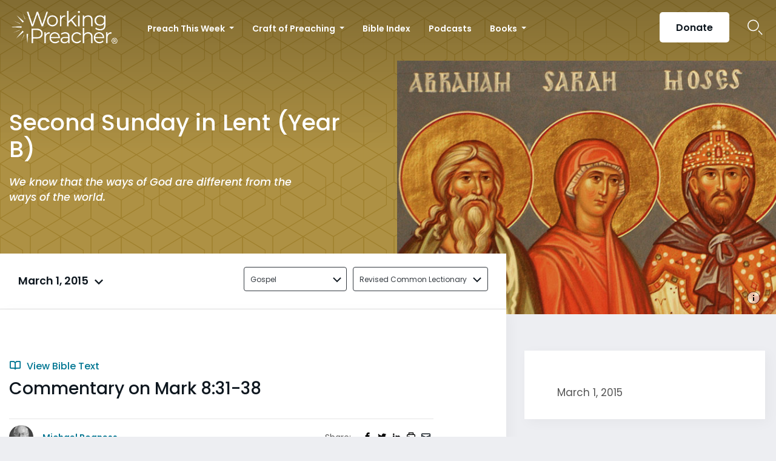

--- FILE ---
content_type: text/html; charset=UTF-8
request_url: https://www.workingpreacher.org/commentaries/revised-common-lectionary/second-sunday-in-lent-2/commentary-on-mark-831-38-3
body_size: 18832
content:
<!DOCTYPE html><html lang="en-US" class="no-js"><head>  <script>(function(w,d,s,l,i){w[l]=w[l]||[];w[l].push({'gtm.start':
new Date().getTime(),event:'gtm.js'});var f=d.getElementsByTagName(s)[0],
j=d.createElement(s),dl=l!='dataLayer'?'&l='+l:'';j.async=true;j.src=
'https://www.googletagmanager.com/gtm.js?id='+i+dl;f.parentNode.insertBefore(j,f);
})(window,document,'script','dataLayer','GTM-ML2KQGD');</script> <meta charset="UTF-8"><meta name="viewport" content="width=device-width, initial-scale=1"><link rel="profile" href="http://gmpg.org/xfn/11"> <script>(function(html){html.className = html.className.replace(/\bno-js\b/,'js')})(document.documentElement);
//# sourceURL=twentysixteen_javascript_detection</script> <meta name='robots' content='index, follow, max-image-preview:large, max-snippet:-1, max-video-preview:-1' /><style>img:is([sizes="auto" i], [sizes^="auto," i]) { contain-intrinsic-size: 3000px 1500px }</style> <script data-cfasync="false" nowprocket data-jetpack-boost="ignore" type='text/javascript'>var _vwo_clicks = 10;</script> <link rel="preconnect" href="https://dev.visualwebsiteoptimizer.com" /> <script data-cfasync="false" nowprocket data-jetpack-boost="ignore" type='text/javascript' id='vwoCode'>/* Fix: wp-rocket (application/ld+json) */
        window._vwo_code || (function () {
            var w=window,
            d=document;
            var account_id=735741,
            version=2.2,
            settings_tolerance=2000,
            library_tolerance=2500,
            use_existing_jquery=false,
            platform='web',
            hide_element='body',
            hide_element_style='opacity:0 !important;filter:alpha(opacity=0) !important;background:none !important';
            /* DO NOT EDIT BELOW THIS LINE */
            if(f=!1,v=d.querySelector('#vwoCode'),cc={},-1<d.URL.indexOf('__vwo_disable__')||w._vwo_code)return;try{var e=JSON.parse(localStorage.getItem('_vwo_'+account_id+'_config'));cc=e&&'object'==typeof e?e:{}}catch(e){}function r(t){try{return decodeURIComponent(t)}catch(e){return t}}var s=function(){var e={combination:[],combinationChoose:[],split:[],exclude:[],uuid:null,consent:null,optOut:null},t=d.cookie||'';if(!t)return e;for(var n,i,o=/(?:^|;\s*)(?:(_vis_opt_exp_(\d+)_combi=([^;]*))|(_vis_opt_exp_(\d+)_combi_choose=([^;]*))|(_vis_opt_exp_(\d+)_split=([^:;]*))|(_vis_opt_exp_(\d+)_exclude=[^;]*)|(_vis_opt_out=([^;]*))|(_vwo_global_opt_out=[^;]*)|(_vwo_uuid=([^;]*))|(_vwo_consent=([^;]*)))/g;null!==(n=o.exec(t));)try{n[1]?e.combination.push({id:n[2],value:r(n[3])}):n[4]?e.combinationChoose.push({id:n[5],value:r(n[6])}):n[7]?e.split.push({id:n[8],value:r(n[9])}):n[10]?e.exclude.push({id:n[11]}):n[12]?e.optOut=r(n[13]):n[14]?e.optOut=!0:n[15]?e.uuid=r(n[16]):n[17]&&(i=r(n[18]),e.consent=i&&3<=i.length?i.substring(0,3):null)}catch(e){}return e}();function i(){var e=function(){if(w.VWO&&Array.isArray(w.VWO))for(var e=0;e<w.VWO.length;e++){var t=w.VWO[e];if(Array.isArray(t)&&('setVisitorId'===t[0]||'setSessionId'===t[0]))return!0}return!1}(),t='a='+account_id+'&u='+encodeURIComponent(w._vis_opt_url||d.URL)+'&vn='+version+'&ph=1'+('undefined'!=typeof platform?'&p='+platform:'')+'&st='+w.performance.now();e||((n=function(){var e,t=[],n={},i=w.VWO&&w.VWO.appliedCampaigns||{};for(e in i){var o=i[e]&&i[e].v;o&&(t.push(e+'-'+o+'-1'),n[e]=!0)}if(s&&s.combination)for(var r=0;r<s.combination.length;r++){var a=s.combination[r];n[a.id]||t.push(a.id+'-'+a.value)}return t.join('|')}())&&(t+='&c='+n),(n=function(){var e=[],t={};if(s&&s.combinationChoose)for(var n=0;n<s.combinationChoose.length;n++){var i=s.combinationChoose[n];e.push(i.id+'-'+i.value),t[i.id]=!0}if(s&&s.split)for(var o=0;o<s.split.length;o++)t[(i=s.split[o]).id]||e.push(i.id+'-'+i.value);return e.join('|')}())&&(t+='&cc='+n),(n=function(){var e={},t=[];if(w.VWO&&Array.isArray(w.VWO))for(var n=0;n<w.VWO.length;n++){var i=w.VWO[n];if(Array.isArray(i)&&'setVariation'===i[0]&&i[1]&&Array.isArray(i[1]))for(var o=0;o<i[1].length;o++){var r,a=i[1][o];a&&'object'==typeof a&&(r=a.e,a=a.v,r&&a&&(e[r]=a))}}for(r in e)t.push(r+'-'+e[r]);return t.join('|')}())&&(t+='&sv='+n)),s&&s.optOut&&(t+='&o='+s.optOut);var n=function(){var e=[],t={};if(s&&s.exclude)for(var n=0;n<s.exclude.length;n++){var i=s.exclude[n];t[i.id]||(e.push(i.id),t[i.id]=!0)}return e.join('|')}();return n&&(t+='&e='+n),s&&s.uuid&&(t+='&id='+s.uuid),s&&s.consent&&(t+='&consent='+s.consent),w.name&&-1<w.name.indexOf('_vis_preview')&&(t+='&pM=true'),w.VWO&&w.VWO.ed&&(t+='&ed='+w.VWO.ed),t}code={nonce:v&&v.nonce,use_existing_jquery:function(){return'undefined'!=typeof use_existing_jquery?use_existing_jquery:void 0},library_tolerance:function(){return'undefined'!=typeof library_tolerance?library_tolerance:void 0},settings_tolerance:function(){return cc.sT||settings_tolerance},hide_element_style:function(){return'{'+(cc.hES||hide_element_style)+'}'},hide_element:function(){return performance.getEntriesByName('first-contentful-paint')[0]?'':'string'==typeof cc.hE?cc.hE:hide_element},getVersion:function(){return version},finish:function(e){var t;f||(f=!0,(t=d.getElementById('_vis_opt_path_hides'))&&t.parentNode.removeChild(t),e&&((new Image).src='https://dev.visualwebsiteoptimizer.com/ee.gif?a='+account_id+e))},finished:function(){return f},addScript:function(e){var t=d.createElement('script');t.type='text/javascript',e.src?t.src=e.src:t.text=e.text,v&&t.setAttribute('nonce',v.nonce),d.getElementsByTagName('head')[0].appendChild(t)},load:function(e,t){t=t||{};var n=new XMLHttpRequest;n.open('GET',e,!0),n.withCredentials=!t.dSC,n.responseType=t.responseType||'text',n.onload=function(){if(t.onloadCb)return t.onloadCb(n,e);200===n.status?_vwo_code.addScript({text:n.responseText}):_vwo_code.finish('&e=loading_failure:'+e)},n.onerror=function(){if(t.onerrorCb)return t.onerrorCb(e);_vwo_code.finish('&e=loading_failure:'+e)},n.send()},init:function(){var e,t=this.settings_tolerance();w._vwo_settings_timer=setTimeout(function(){_vwo_code.finish()},t),'body'!==this.hide_element()?(n=d.createElement('style'),e=(t=this.hide_element())?t+this.hide_element_style():'',t=d.getElementsByTagName('head')[0],n.setAttribute('id','_vis_opt_path_hides'),v&&n.setAttribute('nonce',v.nonce),n.setAttribute('type','text/css'),n.styleSheet?n.styleSheet.cssText=e:n.appendChild(d.createTextNode(e)),t.appendChild(n)):(n=d.getElementsByTagName('head')[0],(e=d.createElement('div')).style.cssText='z-index: 2147483647 !important;position: fixed !important;left: 0 !important;top: 0 !important;width: 100% !important;height: 100% !important;background: white !important;',e.setAttribute('id','_vis_opt_path_hides'),e.classList.add('_vis_hide_layer'),n.parentNode.insertBefore(e,n.nextSibling));var n='https://dev.visualwebsiteoptimizer.com/j.php?'+i();-1!==w.location.search.indexOf('_vwo_xhr')?this.addScript({src:n}):this.load(n+'&x=true',{l:1})}};w._vwo_code=code;code.init();})();</script> <title>Commentary on Mark 8:31-38 - Working Preacher from Luther Seminary</title><link rel="canonical" href="https://www.workingpreacher.org/commentaries/revised-common-lectionary/second-sunday-in-lent-2/commentary-on-mark-831-38-3" /><meta property="og:locale" content="en_US" /><meta property="og:type" content="article" /><meta property="og:title" content="Commentary on Mark 8:31-38 - Working Preacher from Luther Seminary" /><meta property="og:description" content="We know that the ways of God are different from the ways of the world. &ldquo;For my thoughts are not your thoughts, nor are your ways my ways, says the Lord. For as the heavens are higher than the earth, so are my ways higher than your ways, and my thoughts than your thoughts&rdquo; (Isaiah &hellip; Continue reading &quot;Commentary on Mark 8:31-38&quot;" /><meta property="og:url" content="https://www.workingpreacher.org/commentaries/revised-common-lectionary/second-sunday-in-lent-2/commentary-on-mark-831-38-3" /><meta property="og:site_name" content="Working Preacher from Luther Seminary" /><meta property="article:modified_time" content="2020-11-11T02:23:23+00:00" /><meta property="og:image" content="https://www.workingpreacher.org/wp-content/uploads/2020/06/Shkolnik_Abraham_Sarah_710.jpg" /><meta property="og:image:width" content="710" /><meta property="og:image:height" content="440" /><meta property="og:image:type" content="image/jpeg" /><meta name="twitter:card" content="summary_large_image" /><meta name="twitter:label1" content="Est. reading time" /><meta name="twitter:data1" content="5 minutes" /> <script type="application/ld+json" class="yoast-schema-graph">{"@context":"https://schema.org","@graph":[{"@type":"WebPage","@id":"https://www.workingpreacher.org/commentaries/revised-common-lectionary/second-sunday-in-lent-2/commentary-on-mark-831-38-3","url":"https://www.workingpreacher.org/commentaries/revised-common-lectionary/second-sunday-in-lent-2/commentary-on-mark-831-38-3","name":"Commentary on Mark 8:31-38 - Working Preacher from Luther Seminary","isPartOf":{"@id":"https://www.workingpreacher.org/#website"},"primaryImageOfPage":{"@id":"https://www.workingpreacher.org/commentaries/revised-common-lectionary/second-sunday-in-lent-2/commentary-on-mark-831-38-3#primaryimage"},"image":{"@id":"https://www.workingpreacher.org/commentaries/revised-common-lectionary/second-sunday-in-lent-2/commentary-on-mark-831-38-3#primaryimage"},"thumbnailUrl":"https://www.workingpreacher.org/wp-content/uploads/2020/06/Shkolnik_Abraham_Sarah_710.jpg","datePublished":"2020-06-11T03:13:50+00:00","dateModified":"2020-11-11T02:23:23+00:00","breadcrumb":{"@id":"https://www.workingpreacher.org/commentaries/revised-common-lectionary/second-sunday-in-lent-2/commentary-on-mark-831-38-3#breadcrumb"},"inLanguage":"en-US","potentialAction":[{"@type":"ReadAction","target":["https://www.workingpreacher.org/commentaries/revised-common-lectionary/second-sunday-in-lent-2/commentary-on-mark-831-38-3"]}]},{"@type":"ImageObject","inLanguage":"en-US","@id":"https://www.workingpreacher.org/commentaries/revised-common-lectionary/second-sunday-in-lent-2/commentary-on-mark-831-38-3#primaryimage","url":"https://www.workingpreacher.org/wp-content/uploads/2020/06/Shkolnik_Abraham_Sarah_710.jpg","contentUrl":"https://www.workingpreacher.org/wp-content/uploads/2020/06/Shkolnik_Abraham_Sarah_710.jpg","width":710,"height":440,"caption":"Shkolnik, Dmitry. Icon of Abraham, Sarah, and Moses, from Art in the Christian Tradition, a project of the Vanderbilt Divinity Library, Nashville, Tenn."},{"@type":"BreadcrumbList","@id":"https://www.workingpreacher.org/commentaries/revised-common-lectionary/second-sunday-in-lent-2/commentary-on-mark-831-38-3#breadcrumb","itemListElement":[{"@type":"ListItem","position":1,"name":"Home","item":"https://www.workingpreacher.org/"},{"@type":"ListItem","position":2,"name":"Commentaries","item":"https://www.workingpreacher.org/commentaries/%lectionary%/%field_lectionary_info_lectionary_day%"},{"@type":"ListItem","position":3,"name":"Commentary on Mark 8:31-38"}]},{"@type":"WebSite","@id":"https://www.workingpreacher.org/#website","url":"https://www.workingpreacher.org/","name":"Working Preacher from Luther Seminary","description":"A resource for the whole church from Luther Seminary","potentialAction":[{"@type":"SearchAction","target":{"@type":"EntryPoint","urlTemplate":"https://www.workingpreacher.org/?s={search_term_string}"},"query-input":{"@type":"PropertyValueSpecification","valueRequired":true,"valueName":"search_term_string"}}],"inLanguage":"en-US"}]}</script> <link rel='dns-prefetch' href='//js.hs-scripts.com' /><link href='https://fonts.gstatic.com' crossorigin='anonymous' rel='preconnect' /><link rel="alternate" type="application/rss+xml" title="Working Preacher from Luther Seminary &raquo; Feed" href="https://www.workingpreacher.org/feed" /><link rel="alternate" type="application/rss+xml" title="Working Preacher from Luther Seminary &raquo; Comments Feed" href="https://www.workingpreacher.org/comments/feed" /> <script>window._wpemojiSettings = {"baseUrl":"https:\/\/s.w.org\/images\/core\/emoji\/16.0.1\/72x72\/","ext":".png","svgUrl":"https:\/\/s.w.org\/images\/core\/emoji\/16.0.1\/svg\/","svgExt":".svg","source":{"concatemoji":"https:\/\/www.workingpreacher.org\/wp-includes\/js\/wp-emoji-release.min.js?ver=6.8.3"}};
/*! This file is auto-generated */
!function(s,n){var o,i,e;function c(e){try{var t={supportTests:e,timestamp:(new Date).valueOf()};sessionStorage.setItem(o,JSON.stringify(t))}catch(e){}}function p(e,t,n){e.clearRect(0,0,e.canvas.width,e.canvas.height),e.fillText(t,0,0);var t=new Uint32Array(e.getImageData(0,0,e.canvas.width,e.canvas.height).data),a=(e.clearRect(0,0,e.canvas.width,e.canvas.height),e.fillText(n,0,0),new Uint32Array(e.getImageData(0,0,e.canvas.width,e.canvas.height).data));return t.every(function(e,t){return e===a[t]})}function u(e,t){e.clearRect(0,0,e.canvas.width,e.canvas.height),e.fillText(t,0,0);for(var n=e.getImageData(16,16,1,1),a=0;a<n.data.length;a++)if(0!==n.data[a])return!1;return!0}function f(e,t,n,a){switch(t){case"flag":return n(e,"\ud83c\udff3\ufe0f\u200d\u26a7\ufe0f","\ud83c\udff3\ufe0f\u200b\u26a7\ufe0f")?!1:!n(e,"\ud83c\udde8\ud83c\uddf6","\ud83c\udde8\u200b\ud83c\uddf6")&&!n(e,"\ud83c\udff4\udb40\udc67\udb40\udc62\udb40\udc65\udb40\udc6e\udb40\udc67\udb40\udc7f","\ud83c\udff4\u200b\udb40\udc67\u200b\udb40\udc62\u200b\udb40\udc65\u200b\udb40\udc6e\u200b\udb40\udc67\u200b\udb40\udc7f");case"emoji":return!a(e,"\ud83e\udedf")}return!1}function g(e,t,n,a){var r="undefined"!=typeof WorkerGlobalScope&&self instanceof WorkerGlobalScope?new OffscreenCanvas(300,150):s.createElement("canvas"),o=r.getContext("2d",{willReadFrequently:!0}),i=(o.textBaseline="top",o.font="600 32px Arial",{});return e.forEach(function(e){i[e]=t(o,e,n,a)}),i}function t(e){var t=s.createElement("script");t.src=e,t.defer=!0,s.head.appendChild(t)}"undefined"!=typeof Promise&&(o="wpEmojiSettingsSupports",i=["flag","emoji"],n.supports={everything:!0,everythingExceptFlag:!0},e=new Promise(function(e){s.addEventListener("DOMContentLoaded",e,{once:!0})}),new Promise(function(t){var n=function(){try{var e=JSON.parse(sessionStorage.getItem(o));if("object"==typeof e&&"number"==typeof e.timestamp&&(new Date).valueOf()<e.timestamp+604800&&"object"==typeof e.supportTests)return e.supportTests}catch(e){}return null}();if(!n){if("undefined"!=typeof Worker&&"undefined"!=typeof OffscreenCanvas&&"undefined"!=typeof URL&&URL.createObjectURL&&"undefined"!=typeof Blob)try{var e="postMessage("+g.toString()+"("+[JSON.stringify(i),f.toString(),p.toString(),u.toString()].join(",")+"));",a=new Blob([e],{type:"text/javascript"}),r=new Worker(URL.createObjectURL(a),{name:"wpTestEmojiSupports"});return void(r.onmessage=function(e){c(n=e.data),r.terminate(),t(n)})}catch(e){}c(n=g(i,f,p,u))}t(n)}).then(function(e){for(var t in e)n.supports[t]=e[t],n.supports.everything=n.supports.everything&&n.supports[t],"flag"!==t&&(n.supports.everythingExceptFlag=n.supports.everythingExceptFlag&&n.supports[t]);n.supports.everythingExceptFlag=n.supports.everythingExceptFlag&&!n.supports.flag,n.DOMReady=!1,n.readyCallback=function(){n.DOMReady=!0}}).then(function(){return e}).then(function(){var e;n.supports.everything||(n.readyCallback(),(e=n.source||{}).concatemoji?t(e.concatemoji):e.wpemoji&&e.twemoji&&(t(e.twemoji),t(e.wpemoji)))}))}((window,document),window._wpemojiSettings);</script> <style id='wp-emoji-styles-inline-css'>img.wp-smiley, img.emoji {
		display: inline !important;
		border: none !important;
		box-shadow: none !important;
		height: 1em !important;
		width: 1em !important;
		margin: 0 0.07em !important;
		vertical-align: -0.1em !important;
		background: none !important;
		padding: 0 !important;
	}</style><link rel='stylesheet' id='wp-block-library-css' href='https://www.workingpreacher.org/wp-includes/css/dist/block-library/style.min.css?ver=6.8.3' media='all' /><style id='wp-block-library-theme-inline-css'>.wp-block-audio :where(figcaption){color:#555;font-size:13px;text-align:center}.is-dark-theme .wp-block-audio :where(figcaption){color:#ffffffa6}.wp-block-audio{margin:0 0 1em}.wp-block-code{border:1px solid #ccc;border-radius:4px;font-family:Menlo,Consolas,monaco,monospace;padding:.8em 1em}.wp-block-embed :where(figcaption){color:#555;font-size:13px;text-align:center}.is-dark-theme .wp-block-embed :where(figcaption){color:#ffffffa6}.wp-block-embed{margin:0 0 1em}.blocks-gallery-caption{color:#555;font-size:13px;text-align:center}.is-dark-theme .blocks-gallery-caption{color:#ffffffa6}:root :where(.wp-block-image figcaption){color:#555;font-size:13px;text-align:center}.is-dark-theme :root :where(.wp-block-image figcaption){color:#ffffffa6}.wp-block-image{margin:0 0 1em}.wp-block-pullquote{border-bottom:4px solid;border-top:4px solid;color:currentColor;margin-bottom:1.75em}.wp-block-pullquote cite,.wp-block-pullquote footer,.wp-block-pullquote__citation{color:currentColor;font-size:.8125em;font-style:normal;text-transform:uppercase}.wp-block-quote{border-left:.25em solid;margin:0 0 1.75em;padding-left:1em}.wp-block-quote cite,.wp-block-quote footer{color:currentColor;font-size:.8125em;font-style:normal;position:relative}.wp-block-quote:where(.has-text-align-right){border-left:none;border-right:.25em solid;padding-left:0;padding-right:1em}.wp-block-quote:where(.has-text-align-center){border:none;padding-left:0}.wp-block-quote.is-large,.wp-block-quote.is-style-large,.wp-block-quote:where(.is-style-plain){border:none}.wp-block-search .wp-block-search__label{font-weight:700}.wp-block-search__button{border:1px solid #ccc;padding:.375em .625em}:where(.wp-block-group.has-background){padding:1.25em 2.375em}.wp-block-separator.has-css-opacity{opacity:.4}.wp-block-separator{border:none;border-bottom:2px solid;margin-left:auto;margin-right:auto}.wp-block-separator.has-alpha-channel-opacity{opacity:1}.wp-block-separator:not(.is-style-wide):not(.is-style-dots){width:100px}.wp-block-separator.has-background:not(.is-style-dots){border-bottom:none;height:1px}.wp-block-separator.has-background:not(.is-style-wide):not(.is-style-dots){height:2px}.wp-block-table{margin:0 0 1em}.wp-block-table td,.wp-block-table th{word-break:normal}.wp-block-table :where(figcaption){color:#555;font-size:13px;text-align:center}.is-dark-theme .wp-block-table :where(figcaption){color:#ffffffa6}.wp-block-video :where(figcaption){color:#555;font-size:13px;text-align:center}.is-dark-theme .wp-block-video :where(figcaption){color:#ffffffa6}.wp-block-video{margin:0 0 1em}:root :where(.wp-block-template-part.has-background){margin-bottom:0;margin-top:0;padding:1.25em 2.375em}</style><style id='classic-theme-styles-inline-css'>/*! This file is auto-generated */
.wp-block-button__link{color:#fff;background-color:#32373c;border-radius:9999px;box-shadow:none;text-decoration:none;padding:calc(.667em + 2px) calc(1.333em + 2px);font-size:1.125em}.wp-block-file__button{background:#32373c;color:#fff;text-decoration:none}</style><style id='global-styles-inline-css'>:root{--wp--preset--aspect-ratio--square: 1;--wp--preset--aspect-ratio--4-3: 4/3;--wp--preset--aspect-ratio--3-4: 3/4;--wp--preset--aspect-ratio--3-2: 3/2;--wp--preset--aspect-ratio--2-3: 2/3;--wp--preset--aspect-ratio--16-9: 16/9;--wp--preset--aspect-ratio--9-16: 9/16;--wp--preset--color--black: #000000;--wp--preset--color--cyan-bluish-gray: #abb8c3;--wp--preset--color--white: #fff;--wp--preset--color--pale-pink: #f78da7;--wp--preset--color--vivid-red: #cf2e2e;--wp--preset--color--luminous-vivid-orange: #ff6900;--wp--preset--color--luminous-vivid-amber: #fcb900;--wp--preset--color--light-green-cyan: #7bdcb5;--wp--preset--color--vivid-green-cyan: #00d084;--wp--preset--color--pale-cyan-blue: #8ed1fc;--wp--preset--color--vivid-cyan-blue: #0693e3;--wp--preset--color--vivid-purple: #9b51e0;--wp--preset--color--dark-gray: #1a1a1a;--wp--preset--color--medium-gray: #686868;--wp--preset--color--light-gray: #e5e5e5;--wp--preset--color--blue-gray: #4d545c;--wp--preset--color--bright-blue: #007acc;--wp--preset--color--light-blue: #9adffd;--wp--preset--color--dark-brown: #402b30;--wp--preset--color--medium-brown: #774e24;--wp--preset--color--dark-red: #640c1f;--wp--preset--color--bright-red: #ff675f;--wp--preset--color--yellow: #ffef8e;--wp--preset--gradient--vivid-cyan-blue-to-vivid-purple: linear-gradient(135deg,rgba(6,147,227,1) 0%,rgb(155,81,224) 100%);--wp--preset--gradient--light-green-cyan-to-vivid-green-cyan: linear-gradient(135deg,rgb(122,220,180) 0%,rgb(0,208,130) 100%);--wp--preset--gradient--luminous-vivid-amber-to-luminous-vivid-orange: linear-gradient(135deg,rgba(252,185,0,1) 0%,rgba(255,105,0,1) 100%);--wp--preset--gradient--luminous-vivid-orange-to-vivid-red: linear-gradient(135deg,rgba(255,105,0,1) 0%,rgb(207,46,46) 100%);--wp--preset--gradient--very-light-gray-to-cyan-bluish-gray: linear-gradient(135deg,rgb(238,238,238) 0%,rgb(169,184,195) 100%);--wp--preset--gradient--cool-to-warm-spectrum: linear-gradient(135deg,rgb(74,234,220) 0%,rgb(151,120,209) 20%,rgb(207,42,186) 40%,rgb(238,44,130) 60%,rgb(251,105,98) 80%,rgb(254,248,76) 100%);--wp--preset--gradient--blush-light-purple: linear-gradient(135deg,rgb(255,206,236) 0%,rgb(152,150,240) 100%);--wp--preset--gradient--blush-bordeaux: linear-gradient(135deg,rgb(254,205,165) 0%,rgb(254,45,45) 50%,rgb(107,0,62) 100%);--wp--preset--gradient--luminous-dusk: linear-gradient(135deg,rgb(255,203,112) 0%,rgb(199,81,192) 50%,rgb(65,88,208) 100%);--wp--preset--gradient--pale-ocean: linear-gradient(135deg,rgb(255,245,203) 0%,rgb(182,227,212) 50%,rgb(51,167,181) 100%);--wp--preset--gradient--electric-grass: linear-gradient(135deg,rgb(202,248,128) 0%,rgb(113,206,126) 100%);--wp--preset--gradient--midnight: linear-gradient(135deg,rgb(2,3,129) 0%,rgb(40,116,252) 100%);--wp--preset--font-size--small: 13px;--wp--preset--font-size--medium: 20px;--wp--preset--font-size--large: 36px;--wp--preset--font-size--x-large: 42px;--wp--preset--spacing--20: 0.44rem;--wp--preset--spacing--30: 0.67rem;--wp--preset--spacing--40: 1rem;--wp--preset--spacing--50: 1.5rem;--wp--preset--spacing--60: 2.25rem;--wp--preset--spacing--70: 3.38rem;--wp--preset--spacing--80: 5.06rem;--wp--preset--shadow--natural: 6px 6px 9px rgba(0, 0, 0, 0.2);--wp--preset--shadow--deep: 12px 12px 50px rgba(0, 0, 0, 0.4);--wp--preset--shadow--sharp: 6px 6px 0px rgba(0, 0, 0, 0.2);--wp--preset--shadow--outlined: 6px 6px 0px -3px rgba(255, 255, 255, 1), 6px 6px rgba(0, 0, 0, 1);--wp--preset--shadow--crisp: 6px 6px 0px rgba(0, 0, 0, 1);}:where(.is-layout-flex){gap: 0.5em;}:where(.is-layout-grid){gap: 0.5em;}body .is-layout-flex{display: flex;}.is-layout-flex{flex-wrap: wrap;align-items: center;}.is-layout-flex > :is(*, div){margin: 0;}body .is-layout-grid{display: grid;}.is-layout-grid > :is(*, div){margin: 0;}:where(.wp-block-columns.is-layout-flex){gap: 2em;}:where(.wp-block-columns.is-layout-grid){gap: 2em;}:where(.wp-block-post-template.is-layout-flex){gap: 1.25em;}:where(.wp-block-post-template.is-layout-grid){gap: 1.25em;}.has-black-color{color: var(--wp--preset--color--black) !important;}.has-cyan-bluish-gray-color{color: var(--wp--preset--color--cyan-bluish-gray) !important;}.has-white-color{color: var(--wp--preset--color--white) !important;}.has-pale-pink-color{color: var(--wp--preset--color--pale-pink) !important;}.has-vivid-red-color{color: var(--wp--preset--color--vivid-red) !important;}.has-luminous-vivid-orange-color{color: var(--wp--preset--color--luminous-vivid-orange) !important;}.has-luminous-vivid-amber-color{color: var(--wp--preset--color--luminous-vivid-amber) !important;}.has-light-green-cyan-color{color: var(--wp--preset--color--light-green-cyan) !important;}.has-vivid-green-cyan-color{color: var(--wp--preset--color--vivid-green-cyan) !important;}.has-pale-cyan-blue-color{color: var(--wp--preset--color--pale-cyan-blue) !important;}.has-vivid-cyan-blue-color{color: var(--wp--preset--color--vivid-cyan-blue) !important;}.has-vivid-purple-color{color: var(--wp--preset--color--vivid-purple) !important;}.has-black-background-color{background-color: var(--wp--preset--color--black) !important;}.has-cyan-bluish-gray-background-color{background-color: var(--wp--preset--color--cyan-bluish-gray) !important;}.has-white-background-color{background-color: var(--wp--preset--color--white) !important;}.has-pale-pink-background-color{background-color: var(--wp--preset--color--pale-pink) !important;}.has-vivid-red-background-color{background-color: var(--wp--preset--color--vivid-red) !important;}.has-luminous-vivid-orange-background-color{background-color: var(--wp--preset--color--luminous-vivid-orange) !important;}.has-luminous-vivid-amber-background-color{background-color: var(--wp--preset--color--luminous-vivid-amber) !important;}.has-light-green-cyan-background-color{background-color: var(--wp--preset--color--light-green-cyan) !important;}.has-vivid-green-cyan-background-color{background-color: var(--wp--preset--color--vivid-green-cyan) !important;}.has-pale-cyan-blue-background-color{background-color: var(--wp--preset--color--pale-cyan-blue) !important;}.has-vivid-cyan-blue-background-color{background-color: var(--wp--preset--color--vivid-cyan-blue) !important;}.has-vivid-purple-background-color{background-color: var(--wp--preset--color--vivid-purple) !important;}.has-black-border-color{border-color: var(--wp--preset--color--black) !important;}.has-cyan-bluish-gray-border-color{border-color: var(--wp--preset--color--cyan-bluish-gray) !important;}.has-white-border-color{border-color: var(--wp--preset--color--white) !important;}.has-pale-pink-border-color{border-color: var(--wp--preset--color--pale-pink) !important;}.has-vivid-red-border-color{border-color: var(--wp--preset--color--vivid-red) !important;}.has-luminous-vivid-orange-border-color{border-color: var(--wp--preset--color--luminous-vivid-orange) !important;}.has-luminous-vivid-amber-border-color{border-color: var(--wp--preset--color--luminous-vivid-amber) !important;}.has-light-green-cyan-border-color{border-color: var(--wp--preset--color--light-green-cyan) !important;}.has-vivid-green-cyan-border-color{border-color: var(--wp--preset--color--vivid-green-cyan) !important;}.has-pale-cyan-blue-border-color{border-color: var(--wp--preset--color--pale-cyan-blue) !important;}.has-vivid-cyan-blue-border-color{border-color: var(--wp--preset--color--vivid-cyan-blue) !important;}.has-vivid-purple-border-color{border-color: var(--wp--preset--color--vivid-purple) !important;}.has-vivid-cyan-blue-to-vivid-purple-gradient-background{background: var(--wp--preset--gradient--vivid-cyan-blue-to-vivid-purple) !important;}.has-light-green-cyan-to-vivid-green-cyan-gradient-background{background: var(--wp--preset--gradient--light-green-cyan-to-vivid-green-cyan) !important;}.has-luminous-vivid-amber-to-luminous-vivid-orange-gradient-background{background: var(--wp--preset--gradient--luminous-vivid-amber-to-luminous-vivid-orange) !important;}.has-luminous-vivid-orange-to-vivid-red-gradient-background{background: var(--wp--preset--gradient--luminous-vivid-orange-to-vivid-red) !important;}.has-very-light-gray-to-cyan-bluish-gray-gradient-background{background: var(--wp--preset--gradient--very-light-gray-to-cyan-bluish-gray) !important;}.has-cool-to-warm-spectrum-gradient-background{background: var(--wp--preset--gradient--cool-to-warm-spectrum) !important;}.has-blush-light-purple-gradient-background{background: var(--wp--preset--gradient--blush-light-purple) !important;}.has-blush-bordeaux-gradient-background{background: var(--wp--preset--gradient--blush-bordeaux) !important;}.has-luminous-dusk-gradient-background{background: var(--wp--preset--gradient--luminous-dusk) !important;}.has-pale-ocean-gradient-background{background: var(--wp--preset--gradient--pale-ocean) !important;}.has-electric-grass-gradient-background{background: var(--wp--preset--gradient--electric-grass) !important;}.has-midnight-gradient-background{background: var(--wp--preset--gradient--midnight) !important;}.has-small-font-size{font-size: var(--wp--preset--font-size--small) !important;}.has-medium-font-size{font-size: var(--wp--preset--font-size--medium) !important;}.has-large-font-size{font-size: var(--wp--preset--font-size--large) !important;}.has-x-large-font-size{font-size: var(--wp--preset--font-size--x-large) !important;}
:where(.wp-block-post-template.is-layout-flex){gap: 1.25em;}:where(.wp-block-post-template.is-layout-grid){gap: 1.25em;}
:where(.wp-block-columns.is-layout-flex){gap: 2em;}:where(.wp-block-columns.is-layout-grid){gap: 2em;}
:root :where(.wp-block-pullquote){font-size: 1.5em;line-height: 1.6;}</style><link rel='stylesheet' id='style-css' href='https://www.workingpreacher.org/wp-content/themes/workingpreacher/css/workingpreacher.css?ver=6.8.3' media='all' /><link rel='stylesheet' id='twentysixteen-fonts-css' href='https://www.workingpreacher.org/wp-content/cache/autoptimize/css/autoptimize_single_a8c277231f2c3400baa9fe0e738152a9.css?ver=20230328' media='all' /><link rel='stylesheet' id='genericons-css' href='https://www.workingpreacher.org/wp-content/cache/autoptimize/css/autoptimize_single_ad4672625f32b11fa5406aeab79515ca.css?ver=20251101' media='all' /><link rel='stylesheet' id='twentysixteen-style-css' href='https://www.workingpreacher.org/wp-content/cache/autoptimize/css/autoptimize_single_a0b7dbb2b6274a714296890c2812202b.css?ver=20251202' media='all' /><link rel='stylesheet' id='twentysixteen-block-style-css' href='https://www.workingpreacher.org/wp-content/cache/autoptimize/css/autoptimize_single_86fe2af331e59571b0f582c68ecbfec5.css?ver=20240817' media='all' /> <script src="https://www.workingpreacher.org/wp-includes/js/jquery/jquery.min.js?ver=3.7.1" id="jquery-core-js"></script> <script id="wp-util-js-extra">var _wpUtilSettings = {"ajax":{"url":"\/wp-admin\/admin-ajax.php"}};</script> <script id="script-js-extra">var global = {"chapter":"Chapter "};</script> <script id="twentysixteen-script-js-extra">var screenReaderText = {"expand":"expand child menu","collapse":"collapse child menu"};</script> <link rel="https://api.w.org/" href="https://www.workingpreacher.org/wp-json/" /><link rel="alternate" title="JSON" type="application/json" href="https://www.workingpreacher.org/wp-json/wp/v2/wkngp_commentaries/30040" /><link rel="EditURI" type="application/rsd+xml" title="RSD" href="https://www.workingpreacher.org/xmlrpc.php?rsd" /><meta name="generator" content="WordPress 6.8.3" /><link rel='shortlink' href='https://www.workingpreacher.org/?p=30040' /><link rel="alternate" title="oEmbed (JSON)" type="application/json+oembed" href="https://www.workingpreacher.org/wp-json/oembed/1.0/embed?url=https%3A%2F%2Fwww.workingpreacher.org%2Fcommentaries%2Frevised-common-lectionary%2Fsecond-sunday-in-lent-2%2Fcommentary-on-mark-831-38-3" /><link rel="alternate" title="oEmbed (XML)" type="text/xml+oembed" href="https://www.workingpreacher.org/wp-json/oembed/1.0/embed?url=https%3A%2F%2Fwww.workingpreacher.org%2Fcommentaries%2Frevised-common-lectionary%2Fsecond-sunday-in-lent-2%2Fcommentary-on-mark-831-38-3&#038;format=xml" />  <script>(function(w,d,s,l,i){w[l]=w[l]||[];w[l].push({'gtm.start':
new Date().getTime(),event:'gtm.js'});var f=d.getElementsByTagName(s)[0],
j=d.createElement(s),dl=l!='dataLayer'?'&l='+l:'';j.async=true;j.src=
'https://www.googletagmanager.com/gtm.js?id='+i+dl;f.parentNode.insertBefore(j,f);
})(window,document,'script','dataLayer','GTM-MT9NKR8R');</script>    <script async src="https://pagead2.googlesyndication.com/pagead/js/adsbygoogle.js?client=ca-pub-5046596785854962"
crossorigin="anonymous"></script> 
  <script class="hsq-set-content-id" data-content-id="blog-post">var _hsq = _hsq || [];
				_hsq.push(["setContentType", "blog-post"]);</script> <meta name="generator" content="Elementor 3.33.4; features: additional_custom_breakpoints; settings: css_print_method-external, google_font-enabled, font_display-swap"><style>.recentcomments a{display:inline !important;padding:0 !important;margin:0 !important;}</style><style>.e-con.e-parent:nth-of-type(n+4):not(.e-lazyloaded):not(.e-no-lazyload),
				.e-con.e-parent:nth-of-type(n+4):not(.e-lazyloaded):not(.e-no-lazyload) * {
					background-image: none !important;
				}
				@media screen and (max-height: 1024px) {
					.e-con.e-parent:nth-of-type(n+3):not(.e-lazyloaded):not(.e-no-lazyload),
					.e-con.e-parent:nth-of-type(n+3):not(.e-lazyloaded):not(.e-no-lazyload) * {
						background-image: none !important;
					}
				}
				@media screen and (max-height: 640px) {
					.e-con.e-parent:nth-of-type(n+2):not(.e-lazyloaded):not(.e-no-lazyload),
					.e-con.e-parent:nth-of-type(n+2):not(.e-lazyloaded):not(.e-no-lazyload) * {
						background-image: none !important;
					}
				}</style><link rel="icon" href="https://www.workingpreacher.org/wp-content/uploads/2020/11/cropped-WP_favicon2_512px-32x32.jpg" sizes="32x32" /><link rel="icon" href="https://www.workingpreacher.org/wp-content/uploads/2020/11/cropped-WP_favicon2_512px-192x192.jpg" sizes="192x192" /><link rel="apple-touch-icon" href="https://www.workingpreacher.org/wp-content/uploads/2020/11/cropped-WP_favicon2_512px-180x180.jpg" /><meta name="msapplication-TileImage" content="https://www.workingpreacher.org/wp-content/uploads/2020/11/cropped-WP_favicon2_512px-270x270.jpg" /><style id="wp-custom-css">/************ERTAN**************/
/*-----PODCAST-----*/
.podcast-type-header .container .row {
	gap: 40px;
	display: flex;
	margin: 0;
	flex-wrap: nowrap;
}

@media (max-width: 767px) {
.podcast-type-header .container .row {
	flex-direction: column-reverse;
}
	
	.podcast-type-header .right-column {
		text-align: center;
	
}
}


.podcast-type-header .left-column .img-fluid {
	max-width: 170px !important;
	border: solid 2px #fff;
}

@media (min-width: 767px) {
.podcast-type-header {
	padding: 8rem 0 2rem;
}
}

@media (min-width: 768px) {
  .podcast-links-container .cta:first-of-type {
    margin-left: 0 !important;
  }
}

#podcast-cards-container {
    display: grid;
    grid-template-columns: repeat(2, 1fr);
    gap: 1.5rem;
}

/* Make it responsive - 1 column on mobile */
@media (max-width: 767px) {
    #podcast-cards-container {
        grid-template-columns: 1fr;
    }
}

/* Ensure cards take full width of their grid cell */
.card--podcast {
    width: 100%;
    height: 100%;
}


/*-----FOOTER-----*/
.footer__pre .pre__tagline p {
	font-weight: 600 !important;
}

.pre__logos {
    display: flex;
    flex-wrap: wrap;
    align-items: center;
    justify-content: center;
    gap: 5px;
    margin-top: 30px;
    overflow-x: hidden;
    max-width: 100%;
    padding: 0 10px;
    box-sizing: border-box;
}

.pre__logos a {
    flex: 1 1 auto;
    max-width: 100%;
    text-align: center;
}

.pre__logos img {
    max-width: 100%;
    height: auto;
}
@media (max-width: 768px) {
    .pre__logos {
        gap: 20px; /* Adds more vertical and horizontal space between links */
    }
}

.pre__logos .fl-logo {
	width: 150px;
}
.pre__logos .etb-logo {
	width: 130px;
}
.pre__logos .foh-logo {
	width: 160px;
}

.pre__logos .gp-logo {
	width: 200px;
}

.pre__logos .ls-logo {
	width: 170px;
}

.pre__logos .ww-logo {
	width: 120px;
	border-right: none !important;
}

.header__logo img {
	min-width: 175px;
}

/************END OF ERTAN**************/

.responsive-embed-container {
	position: relative;
	display: block;
	overflow: hidden;
	height: 0;
	max-width: 100% !important;
}
.embed-responsive-16by9 {
  	padding-bottom: 56.25%;
	aspect-ratio: 16 / 9;
}
.responsive-embed-container iframe, .responsive-embed-container object, .responsive-embed-container embed {
	position: absolute;
	left: 0;
	top: 0;
	height: 100%;
	width: 100%;
}

/* 865cyyjmz: Fix Calendar Month issue */
.calendar__datepicker .ui-datepicker-title select.ui-datepicker-month {
		    width: auto !important;
		    text-align: center;
		}

@media only screen and (max-width: 991px) {
  .page-id-36804 .calendar-slider--overlay {
			margin-top: 0rem;
	}
}</style></head><body class="wp-singular wkngp_commentary-template-default single single-wkngp_commentary postid-30040 wp-embed-responsive wp-theme-twentysixteen wp-child-theme-workingpreacher group-blog elementor-default elementor-kit-53245"> <noscript><iframe src="https://www.googletagmanager.com/ns.html?id=GTM-ML2KQGD"
height="0" width="0" style="display:none;visibility:hidden"></iframe></noscript><div id="page" class="site-page site-page--top"> <a class="skip-link screen-reader-text d-none" href="#content">Skip to content</a><header id="masthead" role="banner"
 class="header header--transparent"><div class="container-fluid"><div class="row justify-content-between"><div class="col-6 col-xl-2"><div class="header__logo"> <a href="https://www.workingpreacher.org"> <noscript><img src="https://www.workingpreacher.org/wp-content/uploads/2024/09/WP_Stacked-Color.svg" class="header__logo--color"
 alt="Logo"></noscript><img src='data:image/svg+xml,%3Csvg%20xmlns=%22http://www.w3.org/2000/svg%22%20viewBox=%220%200%20210%20140%22%3E%3C/svg%3E' data-src="https://www.workingpreacher.org/wp-content/uploads/2024/09/WP_Stacked-Color.svg" class="lazyload header__logo--color"
 alt="Logo"> <noscript><img src="https://www.workingpreacher.org/wp-content/uploads/2024/09/WP_Stacked-White.svg" class="header__logo--white"
 alt="Logo"></noscript><img src='data:image/svg+xml,%3Csvg%20xmlns=%22http://www.w3.org/2000/svg%22%20viewBox=%220%200%20210%20140%22%3E%3C/svg%3E' data-src="https://www.workingpreacher.org/wp-content/uploads/2024/09/WP_Stacked-White.svg" class="lazyload header__logo--white"
 alt="Logo"> </a></div></div><div class="col-xl-8 header__navigation"><nav id="site-navigation" role="navigation"
 aria-label="Primary Menu"><div class="menu__wrap"><ul id="menu-main-menu" class="menu menu--navigation"><li itemscope="itemscope" itemtype="https://www.schema.org/SiteNavigationElement" id="menu-item-36876" class="menu-item menu-item-type-custom menu-item-object-custom menu-item-has-children menu-item-36876 dropdown"><a title="Preach This Week" href="#" data-toggle="dropdown" class="dropdown-toggle" aria-haspopup="true">Preach This Week <span class="caret"></span></a><ul role="menu" class=" dropdown-menu" ><li itemscope="itemscope" itemtype="https://www.schema.org/SiteNavigationElement" id="menu-item-39135" class="menu-item menu-item-type-custom menu-item-object-custom menu-item-39135"><a title="Revised Common Lectionary" href="/">Revised Common Lectionary</a></li><li itemscope="itemscope" itemtype="https://www.schema.org/SiteNavigationElement" id="menu-item-39136" class="menu-item menu-item-type-custom menu-item-object-custom menu-item-39136"><a title="Narrative Lectionary" href="/home-narrative-lectionary">Narrative Lectionary</a></li><li itemscope="itemscope" itemtype="https://www.schema.org/SiteNavigationElement" id="menu-item-39137" class="menu-item menu-item-type-custom menu-item-object-custom menu-item-39137"><a title="Evangelio" href="/home-evangelio">Evangelio</a></li></ul></li><li itemscope="itemscope" itemtype="https://www.schema.org/SiteNavigationElement" id="menu-item-36875" class="menu-item menu-item-type-custom menu-item-object-custom menu-item-has-children menu-item-36875 dropdown"><a title="Craft of Preaching" href="#" data-toggle="dropdown" class="dropdown-toggle" aria-haspopup="true">Craft of Preaching <span class="caret"></span></a><ul role="menu" class=" dropdown-menu" ><li itemscope="itemscope" itemtype="https://www.schema.org/SiteNavigationElement" id="menu-item-47362" class="menu-item menu-item-type-post_type menu-item-object-page current_page_parent menu-item-47362"><a title="Craft of Preaching Overview" href="https://www.workingpreacher.org/craft-of-preaching">Craft of Preaching Overview</a></li><li itemscope="itemscope" itemtype="https://www.schema.org/SiteNavigationElement" id="menu-item-47359" class="menu-item menu-item-type-taxonomy menu-item-object-category menu-item-47359"><a title="Videos" href="https://www.workingpreacher.org/posts-by-category/videos">Videos</a></li><li itemscope="itemscope" itemtype="https://www.schema.org/SiteNavigationElement" id="menu-item-47358" class="menu-item menu-item-type-taxonomy menu-item-object-category menu-item-47358"><a title="Theology and Interpretation" href="https://www.workingpreacher.org/posts-by-category/theology-and-interpretation">Theology and Interpretation</a></li><li itemscope="itemscope" itemtype="https://www.schema.org/SiteNavigationElement" id="menu-item-47357" class="menu-item menu-item-type-taxonomy menu-item-object-category menu-item-47357"><a title="Sermon Development" href="https://www.workingpreacher.org/posts-by-category/sermon-development">Sermon Development</a></li><li itemscope="itemscope" itemtype="https://www.schema.org/SiteNavigationElement" id="menu-item-47356" class="menu-item menu-item-type-taxonomy menu-item-object-category menu-item-47356"><a title="Preaching Series" href="https://www.workingpreacher.org/posts-by-category/preaching-series">Preaching Series</a></li><li itemscope="itemscope" itemtype="https://www.schema.org/SiteNavigationElement" id="menu-item-47360" class="menu-item menu-item-type-taxonomy menu-item-object-category menu-item-47360"><a title="Worship" href="https://www.workingpreacher.org/posts-by-category/worship">Worship</a></li><li itemscope="itemscope" itemtype="https://www.schema.org/SiteNavigationElement" id="menu-item-47354" class="menu-item menu-item-type-taxonomy menu-item-object-category menu-item-47354"><a title="Culture" href="https://www.workingpreacher.org/posts-by-category/culture">Culture</a></li><li itemscope="itemscope" itemtype="https://www.schema.org/SiteNavigationElement" id="menu-item-47355" class="menu-item menu-item-type-taxonomy menu-item-object-category menu-item-47355"><a title="Dear Working Preacher" href="https://www.workingpreacher.org/posts-by-category/dear-working-preacher">Dear Working Preacher</a></li></ul></li><li itemscope="itemscope" itemtype="https://www.schema.org/SiteNavigationElement" id="menu-item-36872" class="menu-item menu-item-type-post_type menu-item-object-page menu-item-36872"><a title="Bible Index" href="https://www.workingpreacher.org/bible-index">Bible Index</a></li><li itemscope="itemscope" itemtype="https://www.schema.org/SiteNavigationElement" id="menu-item-36873" class="menu-item menu-item-type-post_type_archive menu-item-object-wkngp_podcast menu-item-36873"><a title="Podcasts" href="https://www.workingpreacher.org/podcasts">Podcasts</a></li><li itemscope="itemscope" itemtype="https://www.schema.org/SiteNavigationElement" id="menu-item-36874" class="menu-item menu-item-type-custom menu-item-object-custom menu-item-has-children menu-item-36874 dropdown"><a title="Books" href="#" data-toggle="dropdown" class="dropdown-toggle" aria-haspopup="true">Books <span class="caret"></span></a><ul role="menu" class=" dropdown-menu" ><li itemscope="itemscope" itemtype="https://www.schema.org/SiteNavigationElement" id="menu-item-36878" class="menu-item menu-item-type-post_type menu-item-object-page menu-item-36878"><a title="Books" href="https://www.workingpreacher.org/books">Books</a></li><li itemscope="itemscope" itemtype="https://www.schema.org/SiteNavigationElement" id="menu-item-53298" class="menu-item menu-item-type-post_type menu-item-object-page menu-item-53298"><a title="Ebooks" href="https://www.workingpreacher.org/ebooks">Ebooks</a></li></ul></li><li itemscope="itemscope" itemtype="https://www.schema.org/SiteNavigationElement" id="menu-item-49050" class="btn btn--donate d-block d-xl-none menu-item menu-item-type-post_type menu-item-object-page menu-item-49050"><a title="Donate" href="https://www.workingpreacher.org/donate">Donate</a></li></ul></div></nav></div><div class="col-6 col-xl-2"><div class="header__search search"> <a href="https://www.workingpreacher.org/donate" class="btn btn--donate">Donate</a><div class="search__form"> <button class="search__toggle">Search Icon</button><div class="search__wrapper"><form role="search" method="get" id="searchform" class="form form--search" action="https://www.workingpreacher.org/"> <input class="form__input form__input--search" type="text" placeholder="[Search Term]" name="s" id="search"
 value=""> <button class="btn form__button" id="submit" type="submit">Search</button></form></div></div><div id="menu-toggle" class="menu__toggle"> <span class="toggle-icon toggle-icon--1"></span> <span class="toggle-icon toggle-icon--2"></span> <span class="toggle-icon toggle-icon--3"></span></div></div></div></div></div></header><div id="content" class="site-content"><section
 class="section section--first section--bottom-shrink bg-pattern bg-pattern--season bg-pattern--season-gold site-page__header"><div class="container"><div class="row"><div class="col-md-6 mb-4 mb-md-0"><div class="post__header pr-xl-5"><h2 class="h1">Second Sunday in Lent (Year B)</h2><div class="post__intro"><p>We know that the ways of God are different from the ways of the world.</p></div></div></div><div class="col-md-6 mt-2 mt-md-0"><div class="post__thumbnail position-relative"> <noscript><img src="https://www.workingpreacher.org/wp-content/uploads/2020/06/Shkolnik_Abraham_Sarah_710.jpg"
 alt="Icon of Abraham, Sarah, and Moses"></noscript><img class="lazyload" src='data:image/svg+xml,%3Csvg%20xmlns=%22http://www.w3.org/2000/svg%22%20viewBox=%220%200%20210%20140%22%3E%3C/svg%3E' data-src="https://www.workingpreacher.org/wp-content/uploads/2020/06/Shkolnik_Abraham_Sarah_710.jpg"
 alt="Icon of Abraham, Sarah, and Moses"><div class="caption-block caption-block--right"><div class="d-none caption-block__content"> <button type="button" class="wkngp-icon wkngp-icon--close"></button> Shkolnik, Dmitry. Icon of Abraham, Sarah, and Moses, from Art in the Christian Tradition, a project of the Vanderbilt Divinity Library, Nashville, Tenn.</div> <button type="button" class="wkngp-icon wkngp-icon--info"></button></div></div></div></div></section><section class="section section--top-shrink site-page__content"><div class="container-fluid"><div class="row"><div class="col-12 col-xl-8 site-page__inner"><div class="toolbar toolbar--commentary"><div class="toolbar__hidden"></div><div><div class="row d-none d-lg-flex align-items-center toolbar__inner"><div class="col-lg-5 toolbar__date my-1 my-sm-3 my-md-0 py-5"><div class="toolbar__calendar-label js-toggle-toolbar-calendar justify-content-center justify-content-sm-start"> <time class="mr-3" datetime="2015-03-01T00:00:00+00:00">March 1, 2015</time> <span class="wkngp-icon wkngp-icon--arrow-down"></span></div><div class="toolbar__calendar"><div id="calendar-cal_26994" 
 data-currentdate="03/01/2015"
 data-month="03" 
 data-year="2015" 
 data-id="cal_26994" 
 class="calendar__datepicker" 
 data-lectionaryid="5147"></div><div class="slider__date-wrap"><p class="slider__date">March 1, 2015</p></div><div class="slider slider--sidebar" data-id="cal_26994"> <script type="text/html" id="tmpl-lectionary-day-result"><# _.each( data, function(commentary_obj, index) { #>
      <div class="slider__commentary" data-link="{{ commentary_obj.commentary.commentary_permalink }}">
        <div class="slider__item" data-date="{{ commentary_obj.calendar_date_formatted }}">
          <# if (data.length > 1 && 'https://www.workingpreacher.org/commentaries/revised-common-lectionary/second-sunday-in-lent-2/commentary-on-mark-831-38-3' !== commentary_obj.commentary.commentary_permalink) { #>
          <a href="{{ commentary_obj.commentary.commentary_permalink }}" class="slider__commentary">
          <# } else { #>
          <div class="slider__commentary" data-link="{{ commentary_obj.commentary.commentary_permalink }}">
          <# } #>
          <span class="slider__commentary-icon wkngp-icon wkngp-icon--{{ commentary_obj.commentary.slug_identifier }}"></span>
          <h6 class="slider__commentary-heading">{{{ commentary_obj.commentary.post_title }}}</h6>
          <# if (data.length > 1 && 'https://www.workingpreacher.org/commentaries/revised-common-lectionary/second-sunday-in-lent-2/commentary-on-mark-831-38-3' !== commentary_obj.commentary.commentary_permalink) { #>
          </a>
          <# } else { #>
          </div>
          <# } #>
        </div>
      </div>
    <# }) #>
  </div></script> <script type="text/html" id="tmpl-lectionary-day-result-popup"><div class="lectionary-day-calendar-popup">
    <div class="lectionary-day-calendar-popup__close">
      <svg width="24px" height="24px" viewBox="0 0 24 24" version="1.1" xmlns="http://www.w3.org/2000/svg" xmlns:xlink="http://www.w3.org/1999/xlink">
        <defs>
          <rect id="path-1" x="0" y="0" width="406" height="498"></rect>
          <filter x="-6.8%" y="-5.5%" width="116.0%" height="113.1%" filterUnits="objectBoundingBox" id="filter-3">
            <feOffset dx="5" dy="5" in="SourceAlpha" result="shadowOffsetOuter1"></feOffset>
            <feGaussianBlur stdDeviation="10" in="shadowOffsetOuter1" result="shadowBlurOuter1"></feGaussianBlur>
            <feColorMatrix values="0 0 0 0 0   0 0 0 0 0   0 0 0 0 0  0 0 0 0.04 0" type="matrix" in="shadowBlurOuter1"></feColorMatrix>
          </filter>
          <filter x="-37.6%" y="-87.9%" width="174.8%" height="275.8%" filterUnits="objectBoundingBox" id="filter-4">
            <feOffset dx="10" dy="25" in="SourceAlpha" result="shadowOffsetOuter1"></feOffset>
            <feGaussianBlur stdDeviation="15" in="shadowOffsetOuter1" result="shadowBlurOuter1"></feGaussianBlur>
            <feColorMatrix values="0 0 0 0 0   0 0 0 0 0   0 0 0 0 0  0 0 0 0.1 0" type="matrix" in="shadowBlurOuter1" result="shadowMatrixOuter1"></feColorMatrix>
            <feMerge>
              <feMergeNode in="shadowMatrixOuter1"></feMergeNode>
              <feMergeNode in="SourceGraphic"></feMergeNode>
            </feMerge>
          </filter>
          <filter id="filter-5">
            <feColorMatrix in="SourceGraphic" type="matrix" values="0 0 0 0 0.126404 0 0 0 0 0.147885 0 0 0 0 0.166978 0 0 0 1.000000 0"></feColorMatrix>
          </filter>
        </defs>
        <g id="Preach-This-Week" stroke="none" stroke-width="1" fill="none" fill-rule="evenodd">
          <g id="010821---PTW--desktop" transform="translate(-1348.000000, -893.000000)">
            <rect id="bg" fill="#EDEEF2" opacity="0.5" x="0" y="555" width="1600" height="4185"></rect>
            <g id="content-1" transform="translate(0.000000, 576.000000)">
              <g id="sidebar" transform="translate(1034.000000, 101.000000)">
                <g id="calender" transform="translate(2.000000, 59.000000)">
                  <g id="Hero-Image">
                    <mask id="mask-2" fill="white">
                      <use xlink:href="#path-1"></use>
                    </mask>
                    <g id="Rectangle">
                      <use fill="black" fill-opacity="1" filter="url(#filter-3)" xlink:href="#path-1"></use>
                      <use fill="#FFFFFF" fill-rule="evenodd" xlink:href="#path-1"></use>
                    </g>
                  </g>
                  <g id="Cal" transform="translate(34.000000, 29.000000)">
                    <g id="highlights" transform="translate(0.000000, 104.000000)" stroke="#BEBEC6" stroke-width="2">
                      <rect id="Rectangle" x="245" y="1" width="42" height="42" rx="5"></rect>
                    </g>
                    <g id="Dates" transform="translate(11.000000, 59.000000)" fill="#555555" font-family="Helvetica" font-size="14" font-weight="normal" letter-spacing="1">
                      <g id="dates" transform="translate(49.000000, 6.000000)">
                        <text id="10">
                          <tspan x="198.713867" y="64">10</tspan>
                        </text>
                      </g>
                    </g>
                    <g id="tooltip" transform="translate(27.000000, 120.506978)">
                      <g id="DD-BG-2" filter="url(#filter-4)" fill="#FFFFFF" stroke="#DDDEE3">
                        <rect id="DD-BG" x="8.5" y="0.5" width="275" height="119" rx="5"></rect>
                      </g>
                      <g filter="url(#filter-5)" id="bx:bx-x">
                        <g transform="translate(251.000000, 7.493022)">
                          <rect id="ViewBox" x="0" y="0" width="24" height="24"></rect>
                          <polygon id="Path" fill="#000000" fill-rule="nonzero" points="16.192 6.344 11.949 10.586 7.707 6.344 6.293 7.758 10.535 12 6.293 16.242 7.707 17.656 11.949 13.414 16.192 17.656 17.606 16.242 13.364 12 17.606 7.758"></polygon>
                        </g>
                      </g>
                    </g>
                  </g>
                </g>
              </g>
            </g>
          </g>
        </g>
      </svg>
    </div>
    <div class="slider__item" data-date="{{data.calendar_date_formatted}}">
      <div class="slider__caption">
        <# _.each( data.commentaries, function(commentary, index) { #>
          <# if (data.commentaries.length > 1 && 'https://www.workingpreacher.org/commentaries/revised-common-lectionary/second-sunday-in-lent-2/commentary-on-mark-831-38-3' !== commentary.commentary_permalink) { #>
          <a href="{{ commentary.commentary_permalink }}" class="slider__commentary">
          <# } else { #>
          <div class="slider__commentary">
          <# } #>
          <span class="slider__commentary-icon wkngp-icon wkngp-icon--{{ commentary.slug_identifier }}"></span>
          <h6 class="slider__commentary-heading">{{{ commentary.post_title }}}</h6>
          <# if (data.commentaries.length > 1 && 'https://www.workingpreacher.org/commentaries/revised-common-lectionary/second-sunday-in-lent-2/commentary-on-mark-831-38-3' !== commentary.commentary_permalink) { #>
          </a>
          <# } else { #>
          </div>
          <# } #>
        <# }) #>
      </div>
    </div>
  </div></script> <script type="text/html" id="tmpl-lectionary-day-loader-result"><div class="slider__item slider__item--loader"></div></script> <div class="owl-carousel js-calendar" data-id="cal_26994"></div></div></div></div><div class="col-lg-7 pl-4 pl-lg-0 d-flex flex-wrap justify-content-center justify-content-md-end toolbar__terms mb-1 mb-sm-3 mb-md-0 mb-xl-0"><div class="toolbar__group filter"><div class="filter__dropdown"> <a href="#" class="filter__button"> Gospel </a><ul class="filter__list"><li class="filter__item filter__item--all"> <a href="https://www.workingpreacher.org/commentaries/revised-common-lectionary/second-sunday-in-lent-2/commentary-on-mark-831-38-3"> Gospel </a></li><li class="filter__item filter__item--all"> <a href="https://www.workingpreacher.org/commentaries/revised-common-lectionary/second-sunday-in-lent-2/commentary-on-genesis-171-7-15-16-3"> First Reading </a></li><li class="filter__item filter__item--all"> <a href="https://www.workingpreacher.org/commentaries/revised-common-lectionary/second-sunday-in-lent-2/commentary-on-psalm-2223-31-3"> Psalm </a></li><li class="filter__item filter__item--all"> <a href="https://www.workingpreacher.org/commentaries/revised-common-lectionary/second-sunday-in-lent-2/commentary-on-romans-413-25-4"> Second Reading </a></li></ul></div></div><div class="toolbar__group filter"><div class="filter__dropdown"> <a href="#" class="filter__button"> Revised Common Lectionary </a><ul class="filter__list"><li class="filter__item filter__item--all"> <a href="https://www.workingpreacher.org/commentaries/revised-common-lectionary/second-sunday-in-lent-2/commentary-on-mark-831-38-3"> Revised Common Lectionary </a></li><li class="filter__item filter__item--all"> <a href="https://www.workingpreacher.org/commentaries/narrative-lectionary/laborers-in-the-vineyard/commentary-on-matthew-201-16-2"> Narrative Lectionary </a></li><li class="filter__item filter__item--all"> <a href="https://www.workingpreacher.org/commentaries/revised-common-lectionary/second-sunday-in-lent-2/comentario-del-san-marcos-831-38-2"> Evangelio </a></li></ul></div></div></div></div></div><div class="d-lg-none row px-0 toolbar__wrap"><div class="col-6 border-right toolbar__toggle js-toggle-calendar toolbar__date pr-0"><div class="toolbar__calendar-label justify-content-center justify-content-sm-start py-4 pr-0 pl-0"> <span class="wkngp-icon wkngp-icon--arrow-down"></span> <time class="ml-3" datetime="2015-03-01T00:00:00+00:00">Mar 1, 2015</time></div></div><div class="col-6 toolbar__toggle js-toggle-lectionary py-4"><div class="toolbar__filter"><div class="filter__button"> <span class="wkngp-icon wkngp-icon--arrow-down mr-3"></span> Gospel</div></div></div><div class="col-12 toolbar__calendar-dropdown js-calendar-dropdown" style="display:none;"><div class="toolbar__container"><div class="toolbar__calendar toolbar__calendar-js mt-4 mt-sm-4 mb-4 mb-sm-5"><div id="calendar-cal_46663" 
 data-currentdate="03/01/2015"
 data-month="03" 
 data-year="2015" 
 data-id="cal_46663" 
 class="calendar__datepicker" 
 data-lectionaryid="5147"></div><div class="slider__date-wrap"><p class="slider__date">March 1, 2015</p></div><div class="slider slider--sidebar" data-id="cal_46663"> <script type="text/html" id="tmpl-lectionary-day-result"><# _.each( data, function(commentary_obj, index) { #>
      <div class="slider__commentary" data-link="{{ commentary_obj.commentary.commentary_permalink }}">
        <div class="slider__item" data-date="{{ commentary_obj.calendar_date_formatted }}">
          <# if (data.length > 1 && 'https://www.workingpreacher.org/commentaries/revised-common-lectionary/second-sunday-in-lent-2/commentary-on-mark-831-38-3' !== commentary_obj.commentary.commentary_permalink) { #>
          <a href="{{ commentary_obj.commentary.commentary_permalink }}" class="slider__commentary">
          <# } else { #>
          <div class="slider__commentary" data-link="{{ commentary_obj.commentary.commentary_permalink }}">
          <# } #>
          <span class="slider__commentary-icon wkngp-icon wkngp-icon--{{ commentary_obj.commentary.slug_identifier }}"></span>
          <h6 class="slider__commentary-heading">{{{ commentary_obj.commentary.post_title }}}</h6>
          <# if (data.length > 1 && 'https://www.workingpreacher.org/commentaries/revised-common-lectionary/second-sunday-in-lent-2/commentary-on-mark-831-38-3' !== commentary_obj.commentary.commentary_permalink) { #>
          </a>
          <# } else { #>
          </div>
          <# } #>
        </div>
      </div>
    <# }) #>
  </div></script> <script type="text/html" id="tmpl-lectionary-day-result-popup"><div class="lectionary-day-calendar-popup">
    <div class="lectionary-day-calendar-popup__close">
      <svg width="24px" height="24px" viewBox="0 0 24 24" version="1.1" xmlns="http://www.w3.org/2000/svg" xmlns:xlink="http://www.w3.org/1999/xlink">
        <defs>
          <rect id="path-1" x="0" y="0" width="406" height="498"></rect>
          <filter x="-6.8%" y="-5.5%" width="116.0%" height="113.1%" filterUnits="objectBoundingBox" id="filter-3">
            <feOffset dx="5" dy="5" in="SourceAlpha" result="shadowOffsetOuter1"></feOffset>
            <feGaussianBlur stdDeviation="10" in="shadowOffsetOuter1" result="shadowBlurOuter1"></feGaussianBlur>
            <feColorMatrix values="0 0 0 0 0   0 0 0 0 0   0 0 0 0 0  0 0 0 0.04 0" type="matrix" in="shadowBlurOuter1"></feColorMatrix>
          </filter>
          <filter x="-37.6%" y="-87.9%" width="174.8%" height="275.8%" filterUnits="objectBoundingBox" id="filter-4">
            <feOffset dx="10" dy="25" in="SourceAlpha" result="shadowOffsetOuter1"></feOffset>
            <feGaussianBlur stdDeviation="15" in="shadowOffsetOuter1" result="shadowBlurOuter1"></feGaussianBlur>
            <feColorMatrix values="0 0 0 0 0   0 0 0 0 0   0 0 0 0 0  0 0 0 0.1 0" type="matrix" in="shadowBlurOuter1" result="shadowMatrixOuter1"></feColorMatrix>
            <feMerge>
              <feMergeNode in="shadowMatrixOuter1"></feMergeNode>
              <feMergeNode in="SourceGraphic"></feMergeNode>
            </feMerge>
          </filter>
          <filter id="filter-5">
            <feColorMatrix in="SourceGraphic" type="matrix" values="0 0 0 0 0.126404 0 0 0 0 0.147885 0 0 0 0 0.166978 0 0 0 1.000000 0"></feColorMatrix>
          </filter>
        </defs>
        <g id="Preach-This-Week" stroke="none" stroke-width="1" fill="none" fill-rule="evenodd">
          <g id="010821---PTW--desktop" transform="translate(-1348.000000, -893.000000)">
            <rect id="bg" fill="#EDEEF2" opacity="0.5" x="0" y="555" width="1600" height="4185"></rect>
            <g id="content-1" transform="translate(0.000000, 576.000000)">
              <g id="sidebar" transform="translate(1034.000000, 101.000000)">
                <g id="calender" transform="translate(2.000000, 59.000000)">
                  <g id="Hero-Image">
                    <mask id="mask-2" fill="white">
                      <use xlink:href="#path-1"></use>
                    </mask>
                    <g id="Rectangle">
                      <use fill="black" fill-opacity="1" filter="url(#filter-3)" xlink:href="#path-1"></use>
                      <use fill="#FFFFFF" fill-rule="evenodd" xlink:href="#path-1"></use>
                    </g>
                  </g>
                  <g id="Cal" transform="translate(34.000000, 29.000000)">
                    <g id="highlights" transform="translate(0.000000, 104.000000)" stroke="#BEBEC6" stroke-width="2">
                      <rect id="Rectangle" x="245" y="1" width="42" height="42" rx="5"></rect>
                    </g>
                    <g id="Dates" transform="translate(11.000000, 59.000000)" fill="#555555" font-family="Helvetica" font-size="14" font-weight="normal" letter-spacing="1">
                      <g id="dates" transform="translate(49.000000, 6.000000)">
                        <text id="10">
                          <tspan x="198.713867" y="64">10</tspan>
                        </text>
                      </g>
                    </g>
                    <g id="tooltip" transform="translate(27.000000, 120.506978)">
                      <g id="DD-BG-2" filter="url(#filter-4)" fill="#FFFFFF" stroke="#DDDEE3">
                        <rect id="DD-BG" x="8.5" y="0.5" width="275" height="119" rx="5"></rect>
                      </g>
                      <g filter="url(#filter-5)" id="bx:bx-x">
                        <g transform="translate(251.000000, 7.493022)">
                          <rect id="ViewBox" x="0" y="0" width="24" height="24"></rect>
                          <polygon id="Path" fill="#000000" fill-rule="nonzero" points="16.192 6.344 11.949 10.586 7.707 6.344 6.293 7.758 10.535 12 6.293 16.242 7.707 17.656 11.949 13.414 16.192 17.656 17.606 16.242 13.364 12 17.606 7.758"></polygon>
                        </g>
                      </g>
                    </g>
                  </g>
                </g>
              </g>
            </g>
          </g>
        </g>
      </svg>
    </div>
    <div class="slider__item" data-date="{{data.calendar_date_formatted}}">
      <div class="slider__caption">
        <# _.each( data.commentaries, function(commentary, index) { #>
          <# if (data.commentaries.length > 1 && 'https://www.workingpreacher.org/commentaries/revised-common-lectionary/second-sunday-in-lent-2/commentary-on-mark-831-38-3' !== commentary.commentary_permalink) { #>
          <a href="{{ commentary.commentary_permalink }}" class="slider__commentary">
          <# } else { #>
          <div class="slider__commentary">
          <# } #>
          <span class="slider__commentary-icon wkngp-icon wkngp-icon--{{ commentary.slug_identifier }}"></span>
          <h6 class="slider__commentary-heading">{{{ commentary.post_title }}}</h6>
          <# if (data.commentaries.length > 1 && 'https://www.workingpreacher.org/commentaries/revised-common-lectionary/second-sunday-in-lent-2/commentary-on-mark-831-38-3' !== commentary.commentary_permalink) { #>
          </a>
          <# } else { #>
          </div>
          <# } #>
        <# }) #>
      </div>
    </div>
  </div></script> <script type="text/html" id="tmpl-lectionary-day-loader-result"><div class="slider__item slider__item--loader"></div></script> <div class="owl-carousel js-calendar" data-id="cal_46663"></div></div></div><div class="toolbar__calendar-filter-wrapper mb-5 mb-sm-5"><div class="toolbar__group filter"><div class="filter__dropdown"> <a href="#" class="filter__button"> Revised Common Lectionary </a><ul class="filter__list"><li class="filter__item filter__item--all"> <a href="https://www.workingpreacher.org/commentaries/revised-common-lectionary/second-sunday-in-lent-2/commentary-on-mark-831-38-3"> Revised Common Lectionary </a></li><li class="filter__item filter__item--all"> <a href="https://www.workingpreacher.org/commentaries/narrative-lectionary/laborers-in-the-vineyard/commentary-on-matthew-201-16-2"> Narrative Lectionary </a></li><li class="filter__item filter__item--all"> <a href="https://www.workingpreacher.org/commentaries/revised-common-lectionary/second-sunday-in-lent-2/comentario-del-san-marcos-831-38-2"> Evangelio </a></li></ul></div></div></div></div></div><div class="col-12 js-lectionary-dropdown toolbar__lectionary-dropdown toolbar__filter-items" style="display:none;"><div class="toolbar__container"><ul class="mb-3 pl-0"><li class="filter__item filter__item--all"> Gospel</li><li class="filter__item filter__item--all"> <a 
 href="https://www.workingpreacher.org/commentaries/revised-common-lectionary/second-sunday-in-lent-2/commentary-on-genesis-171-7-15-16-3"> First Reading </a></li><li class="filter__item filter__item--all"> <a 
 href="https://www.workingpreacher.org/commentaries/revised-common-lectionary/second-sunday-in-lent-2/commentary-on-psalm-2223-31-3"> Psalm </a></li><li class="filter__item filter__item--all"> <a 
 href="https://www.workingpreacher.org/commentaries/revised-common-lectionary/second-sunday-in-lent-2/commentary-on-romans-413-25-4"> Second Reading </a></li></ul></div></div></div></div><div class="divider"></div><div class="site-page__inner-wrap site-page__inner-wrap--bg-white site-page__inner-wrap--shadow"><article class="post"><div class="post__wrapper"> <a target="_blank" href="https://www.biblegateway.com/passage/?search=Mark%208%3A31-38%0A&version=NRSVue&interface=print&showfootnotes=no&showxrefs=no&showheadings=no&showwoj=no" id="view-rt" class="cta cta--bigger d-inline-block mb-2"> <span class="wkngp-icon wkngp-icon--fe-book mr-2"></span> View Bible Text </a><h1 class="h3 mb-5">Commentary on Mark 8:31-38</h1><hr /><div class="row align-items-center"><div class="col-sm-6"><div class="card card--author card--author-small"><div class="card__wrap"><div class="card__image"> <noscript><img src="https://www.workingpreacher.org/wp-content/uploads/profile_images/xtxoeERcPiHXdc1hoht79vQHtgfapSWJ.jpg"
 alt="Author Headshot"/></noscript><img class="lazyload" src='data:image/svg+xml,%3Csvg%20xmlns=%22http://www.w3.org/2000/svg%22%20viewBox=%220%200%20210%20140%22%3E%3C/svg%3E' data-src="https://www.workingpreacher.org/wp-content/uploads/profile_images/xtxoeERcPiHXdc1hoht79vQHtgfapSWJ.jpg"
 alt="Author Headshot"/></div><div class="card__content"><div class="card__title"> <a href="https://www.workingpreacher.org/authors/michael-rogness"><h4>Michael Rogness</h4></a></div></div></div></div></div><div class="col-sm-6 mt-4 mt-sm-0 d-sm-flex justify-content-end"><div class="toolbar toolbar--share"> <span class="toolbar__label"> Share:</span><ul class="menu menu--share"><li class="menu__item"><button class="menu__link js-social-share-facebook"><span class="wkngp-icon wkngp-icon--facebook"></span> </a></li><li class="menu__item"><button class="menu__link js-social-share-twitter"><span class="wkngp-icon wkngp-icon--twitter"></span> </a></li><li class="menu__item"><button class="menu__link js-social-share-linkedin"><span class="wkngp-icon wkngp-icon--linkedin2"></span> </a></li><li class="menu__item"><button class="menu__link js-social-share-print"><span class="wkngp-icon wkngp-icon--print"></span> </a></li><li class="menu__item"> <button class="menu__link"> <a target="_blank" href="mailto:?subject=I wanted you to see this page from WorkingPreacher.org&amp;body=Check out this page: https://www.workingpreacher.org/commentaries/revised-common-lectionary/second-sunday-in-lent-2/commentary-on-mark-831-38-3" class="js-social-share-email"> <span class="wkngp-icon wkngp-icon--mail"></span> </a> </button></li></ul></div></div></div><hr /><div class="post__content mt-5"><p>We know that the ways of God are different from the ways of the world.</p><p>&ldquo;For my thoughts are not your thoughts, nor are your ways my ways, says the Lord. For as the heavens are higher than the earth, so are my ways higher than your ways, and my thoughts than your thoughts&rdquo; (Isaiah 55:8,9).</p><p>The disciples learned this in what must have been for them the most shocking thing Jesus had ever told them up until now.</p><p>We are so accustomed to the message of Jesus&rsquo; crucifixion that it is easy to overlook how jarring that prospect would have been for the disciples. The great hope of the Israelite people at that time was freedom from the Roman overlords. Having seen Jesus&rsquo; miracles, experienced his magnetic personality as they followed him, and watched him draw enthusiastic crowds, it would have been totally natural for them to assume that Jesus would somehow challenge the servility they lived under with the Romans.</p><p>Everything they had seen Jesus do and heard him say until this time had been impressive and had no doubt spurred within them big hopes for the future.</p><p>But now this. Jesus astonished and dismayed them with the news that &#8212; contrary to all their hopes and expectations &#8212; he would undergo suffering, be rejected by the religious leaders and killed.</p><p>It was the worst possible thing Jesus could have said.</p><p>Peter &#8212; always the impetuous one &#8212; &ldquo;rebuked&rdquo; him. Mark doesn&rsquo;t tell what Peter said, but we can surmise that it was something like, &ldquo;We have seen what power you have and thought you would free us from the Romans and restore the kingdom of Israel to its previous glory.&rdquo; Jesus responded that such an opinion is a &ldquo;human&rdquo; way of thinking. It&rsquo;s what we all would have thought had we been among those first disciples.</p><p>Jesus not only rebukes Peter, but then shocks them even more deeply by telling them that his way of the cross may well be their future too. Those who would follow him will &ldquo;deny themselves, take up their cross and follow me.&rdquo; As if that&rsquo;s not enough, Jesus continues with even more unexpected and totally unforeseen news: To save your life you must lose it. You may lose your lives for Jesus sake.</p><p>This news was so contrary to the disciple&rsquo;s expectations and so difficult to comprehend that Jesus would have to repeat it twice more. The second time he spoke of his they still did not understand him, but &ldquo;were afraid to ask him&rdquo; (Mark 9:31), probably for fear of being rebuked again.</p><p>When they were going to Jerusalem, Jesus told them yet a third time of his impending death, this time with an even more grim and graphic description, namely that he will be condemned, handed to the Gentiles, who will mock him, spit on him, flog him and kill him, but that he will rise again (Mark 10:33-34). Listening to Jesus predict this ending for him must have been the worst three days of the disciples&rsquo; time with Jesus.</p><p>It was Jesus&rsquo; way of helping them begin to understand that &ldquo;my thoughts are not your thoughts, nor are your ways my ways.&rdquo; It was a bitter pill for the disciples to swallow! But it was necessary that they understand, otherwise they would miss the whole point of Jesus&rsquo; ministry, i.e., that he came to give his life for the salvation of them and us.</p><p>By our human nature we want to be prosperous, strong, successful and influential. Jesus has other priorities. He, on the other hand, came to serve, not to be served. His ways are not our ways, yet he invites us to follow him and his ways.</p><p>The Christian church at the time of the Renaissance was riding high. It dominated the personal, social and political lives of Europeans. The landscape was dotted with its magnificent cathedrals. The church could command armies to do its will. Its leaders lived like princes, surrounded by wealth and pomp.</p><p>In its return to the Bible, the Reformation rejected this &ldquo;theology of glory&rdquo; in favor of a &ldquo;theology of the cross.&rdquo; To follow Jesus is to live lives of service to others, to serve rather than to control and dominate. It means the opposite of being proud of station and status for ourselves at the expense of others.</p><p>The &ldquo;theology of the cross&rdquo; or &ldquo;to deny oneself&rdquo; does not mean a contrived kind of humility. We do not follow Jesus by demeaning ourselves. We are called upon to do the very best we can with the talents and abilities God has given us. To &ldquo;deny oneself&rdquo; means to keep one&rsquo;s priorities in harmony with what Jesus told us in the two &ldquo;great commandments&rdquo; &#8212; love God and love your neighbor (Mark 12:28-31).</p><p>There was, to be sure, a ray of hope in what Jesus said that day, although the disciples may not have heard it. Jesus will be killed, but he will also rise again (Mark 8:31). Furthermore, those who lose their lives for Jesus&rsquo; sake and the sake of the gospel will save it (Mark 8:35). But at this time the disciples would not have known how those promises would come true.</p><p>Jesus gives us this hope for the future, but in this text we are called upon to follow him not just for this future, but in this life. Furthermore, to follow him now means a life &ldquo;more abundant,&rdquo; as he said (John 10:10). As one pastor said, &ldquo;we follow Jesus not just to be saved or to go to heaven; we follow Jesus because it&rsquo;s worth it.&rdquo;</p><p>The psalm for today, Psalm 22 reflects the message of this gospel text. The first verse is quoted by Jesus on the cross, &ldquo;My God, my God, why have you forsaken me?&rdquo; Verse 24 speaks of suffering, but in the end, as in today&rsquo;s gospel, there is restoration and deliverance (Verses 29-31).</p></div><div class="post__footer"><div class="divider"></div></div></div></article></div><div class="site-page__inner-wrap post__related-content"></div></div><div class="col-12 col-xl-4 site-page__sidebar"><aside class="sidebar"><div class="card card--shadow d-none d-lg-block"><div id="calendar-cal_62502" 
 data-currentdate="03/01/2015"
 data-month="03" 
 data-year="2015" 
 data-id="cal_62502" 
 class="calendar__datepicker" 
 data-lectionaryid="5147"></div><div class="slider__date-wrap"><p class="slider__date">March 1, 2015</p></div><div class="slider slider--sidebar" data-id="cal_62502"> <script type="text/html" id="tmpl-lectionary-day-result"><# _.each( data, function(commentary_obj, index) { #>
      <div class="slider__commentary" data-link="{{ commentary_obj.commentary.commentary_permalink }}">
        <div class="slider__item" data-date="{{ commentary_obj.calendar_date_formatted }}">
          <# if (data.length > 1 && 'https://www.workingpreacher.org/commentaries/revised-common-lectionary/second-sunday-in-lent-2/commentary-on-mark-831-38-3' !== commentary_obj.commentary.commentary_permalink) { #>
          <a href="{{ commentary_obj.commentary.commentary_permalink }}" class="slider__commentary">
          <# } else { #>
          <div class="slider__commentary" data-link="{{ commentary_obj.commentary.commentary_permalink }}">
          <# } #>
          <span class="slider__commentary-icon wkngp-icon wkngp-icon--{{ commentary_obj.commentary.slug_identifier }}"></span>
          <h6 class="slider__commentary-heading">{{{ commentary_obj.commentary.post_title }}}</h6>
          <# if (data.length > 1 && 'https://www.workingpreacher.org/commentaries/revised-common-lectionary/second-sunday-in-lent-2/commentary-on-mark-831-38-3' !== commentary_obj.commentary.commentary_permalink) { #>
          </a>
          <# } else { #>
          </div>
          <# } #>
        </div>
      </div>
    <# }) #>
  </div></script> <script type="text/html" id="tmpl-lectionary-day-result-popup"><div class="lectionary-day-calendar-popup">
    <div class="lectionary-day-calendar-popup__close">
      <svg width="24px" height="24px" viewBox="0 0 24 24" version="1.1" xmlns="http://www.w3.org/2000/svg" xmlns:xlink="http://www.w3.org/1999/xlink">
        <defs>
          <rect id="path-1" x="0" y="0" width="406" height="498"></rect>
          <filter x="-6.8%" y="-5.5%" width="116.0%" height="113.1%" filterUnits="objectBoundingBox" id="filter-3">
            <feOffset dx="5" dy="5" in="SourceAlpha" result="shadowOffsetOuter1"></feOffset>
            <feGaussianBlur stdDeviation="10" in="shadowOffsetOuter1" result="shadowBlurOuter1"></feGaussianBlur>
            <feColorMatrix values="0 0 0 0 0   0 0 0 0 0   0 0 0 0 0  0 0 0 0.04 0" type="matrix" in="shadowBlurOuter1"></feColorMatrix>
          </filter>
          <filter x="-37.6%" y="-87.9%" width="174.8%" height="275.8%" filterUnits="objectBoundingBox" id="filter-4">
            <feOffset dx="10" dy="25" in="SourceAlpha" result="shadowOffsetOuter1"></feOffset>
            <feGaussianBlur stdDeviation="15" in="shadowOffsetOuter1" result="shadowBlurOuter1"></feGaussianBlur>
            <feColorMatrix values="0 0 0 0 0   0 0 0 0 0   0 0 0 0 0  0 0 0 0.1 0" type="matrix" in="shadowBlurOuter1" result="shadowMatrixOuter1"></feColorMatrix>
            <feMerge>
              <feMergeNode in="shadowMatrixOuter1"></feMergeNode>
              <feMergeNode in="SourceGraphic"></feMergeNode>
            </feMerge>
          </filter>
          <filter id="filter-5">
            <feColorMatrix in="SourceGraphic" type="matrix" values="0 0 0 0 0.126404 0 0 0 0 0.147885 0 0 0 0 0.166978 0 0 0 1.000000 0"></feColorMatrix>
          </filter>
        </defs>
        <g id="Preach-This-Week" stroke="none" stroke-width="1" fill="none" fill-rule="evenodd">
          <g id="010821---PTW--desktop" transform="translate(-1348.000000, -893.000000)">
            <rect id="bg" fill="#EDEEF2" opacity="0.5" x="0" y="555" width="1600" height="4185"></rect>
            <g id="content-1" transform="translate(0.000000, 576.000000)">
              <g id="sidebar" transform="translate(1034.000000, 101.000000)">
                <g id="calender" transform="translate(2.000000, 59.000000)">
                  <g id="Hero-Image">
                    <mask id="mask-2" fill="white">
                      <use xlink:href="#path-1"></use>
                    </mask>
                    <g id="Rectangle">
                      <use fill="black" fill-opacity="1" filter="url(#filter-3)" xlink:href="#path-1"></use>
                      <use fill="#FFFFFF" fill-rule="evenodd" xlink:href="#path-1"></use>
                    </g>
                  </g>
                  <g id="Cal" transform="translate(34.000000, 29.000000)">
                    <g id="highlights" transform="translate(0.000000, 104.000000)" stroke="#BEBEC6" stroke-width="2">
                      <rect id="Rectangle" x="245" y="1" width="42" height="42" rx="5"></rect>
                    </g>
                    <g id="Dates" transform="translate(11.000000, 59.000000)" fill="#555555" font-family="Helvetica" font-size="14" font-weight="normal" letter-spacing="1">
                      <g id="dates" transform="translate(49.000000, 6.000000)">
                        <text id="10">
                          <tspan x="198.713867" y="64">10</tspan>
                        </text>
                      </g>
                    </g>
                    <g id="tooltip" transform="translate(27.000000, 120.506978)">
                      <g id="DD-BG-2" filter="url(#filter-4)" fill="#FFFFFF" stroke="#DDDEE3">
                        <rect id="DD-BG" x="8.5" y="0.5" width="275" height="119" rx="5"></rect>
                      </g>
                      <g filter="url(#filter-5)" id="bx:bx-x">
                        <g transform="translate(251.000000, 7.493022)">
                          <rect id="ViewBox" x="0" y="0" width="24" height="24"></rect>
                          <polygon id="Path" fill="#000000" fill-rule="nonzero" points="16.192 6.344 11.949 10.586 7.707 6.344 6.293 7.758 10.535 12 6.293 16.242 7.707 17.656 11.949 13.414 16.192 17.656 17.606 16.242 13.364 12 17.606 7.758"></polygon>
                        </g>
                      </g>
                    </g>
                  </g>
                </g>
              </g>
            </g>
          </g>
        </g>
      </svg>
    </div>
    <div class="slider__item" data-date="{{data.calendar_date_formatted}}">
      <div class="slider__caption">
        <# _.each( data.commentaries, function(commentary, index) { #>
          <# if (data.commentaries.length > 1 && 'https://www.workingpreacher.org/commentaries/revised-common-lectionary/second-sunday-in-lent-2/commentary-on-mark-831-38-3' !== commentary.commentary_permalink) { #>
          <a href="{{ commentary.commentary_permalink }}" class="slider__commentary">
          <# } else { #>
          <div class="slider__commentary">
          <# } #>
          <span class="slider__commentary-icon wkngp-icon wkngp-icon--{{ commentary.slug_identifier }}"></span>
          <h6 class="slider__commentary-heading">{{{ commentary.post_title }}}</h6>
          <# if (data.commentaries.length > 1 && 'https://www.workingpreacher.org/commentaries/revised-common-lectionary/second-sunday-in-lent-2/commentary-on-mark-831-38-3' !== commentary.commentary_permalink) { #>
          </a>
          <# } else { #>
          </div>
          <# } #>
        <# }) #>
      </div>
    </div>
  </div></script> <script type="text/html" id="tmpl-lectionary-day-loader-result"><div class="slider__item slider__item--loader"></div></script> <div class="owl-carousel js-calendar" data-id="cal_62502"></div></div></div><div class="card card-shadow card--centered card--author card--author-medium"><h6 class="mb-5"> About the Author</h6><div class="card__wrap"><div class="card__image"> <noscript><img src="https://www.workingpreacher.org/wp-content/uploads/profile_images/xtxoeERcPiHXdc1hoht79vQHtgfapSWJ.jpg"
 alt="Author Headshot"/></noscript><img class="lazyload" src='data:image/svg+xml,%3Csvg%20xmlns=%22http://www.w3.org/2000/svg%22%20viewBox=%220%200%20210%20140%22%3E%3C/svg%3E' data-src="https://www.workingpreacher.org/wp-content/uploads/profile_images/xtxoeERcPiHXdc1hoht79vQHtgfapSWJ.jpg"
 alt="Author Headshot"/></div><div class="card__content"><div class="card__title"> <a href="https://www.workingpreacher.org/authors/michael-rogness"><h4>Michael Rogness</h4></a></div><div class="card__description"><p>Professor Emeritus of Homiletics</p></div><div class="card__subtext"><p>Luther Seminary</p><p> <span>St. Paul</span>, <span>MN</span><span></span></p></div></div></div></div><div class="card card--shadow"><h6 class="mb-4"> Related commentaries</h6><div class="card__wrap"><div class="card__title"> <a href="https://www.workingpreacher.org/commentaries/revised-common-lectionary/second-sunday-in-lent-2/commentary-on-mark-831-38-6"><h4>Commentary on Mark 8:31-38</h4> </a></div><div class="card__date"> <time datetime="2024-02-25T00:00:00+00:00">February 25, 2024</time></div><div class="card__author"><p> Dong Hyeon Jeong</p></div></div><div class="card__wrap"><div class="card__title"> <a href="https://www.workingpreacher.org/commentaries/revised-common-lectionary/second-sunday-in-lent-2/commentary-on-mark-831-38-5"><h4>Commentary on Mark 8:31-38</h4> </a></div><div class="card__date"> <time datetime="2021-02-28T00:00:00+00:00">February 28, 2021</time></div><div class="card__author"><p> Ira Brent Driggers</p></div></div><div class="card__wrap"><div class="card__title"> <a href="https://www.workingpreacher.org/commentaries/revised-common-lectionary/second-sunday-in-lent-2/commentary-on-mark-831-38"><h4>Commentary on Mark 8:31-38</h4> </a></div><div class="card__date"> <time datetime="2012-03-04T00:00:00+00:00">March 4, 2012</time></div><div class="card__author"><p> Marilyn Salmon</p></div></div><div class="card__wrap"><div class="card__title"> <a href="https://www.workingpreacher.org/commentaries/revised-common-lectionary/second-sunday-in-lent-2/commentary-on-mark-831-38-2"><h4>Commentary on Mark 8:31-38</h4> </a></div><div class="card__date"> <time datetime="2009-03-08T00:00:00+00:00">March 8, 2009</time></div><div class="card__author"><p> Sarah Henrich</p></div></div></div><div class="card card--shadow card--type-reading"><h6 class="mb-1 mt-4">Gospel</h6><div class="card__wrap"><div class="card__title card__title--medium"> <a href="https://www.workingpreacher.org/commentaries/revised-common-lectionary/second-sunday-in-lent-2/commentary-on-mark-831-38-3"><h4>Commentary on Mark 8:31-38</h4> </a></div><div class="card__description"> We know that the ways of God are different from the ways of the world.</div></div><h6 class="mb-1 mt-4">First Reading</h6><div class="card__wrap"><div class="card__title card__title--medium"> <a href="https://www.workingpreacher.org/commentaries/revised-common-lectionary/second-sunday-in-lent-2/commentary-on-genesis-171-7-15-16-3"><h4>Commentary on Genesis 17:1-7, 15-16</h4> </a></div><div class="card__description"> Last week&rsquo;s Old Testament reading featured God&rsquo;s covenant with Noah and &ldquo;all flesh.&rdquo;</div></div><h6 class="mb-1 mt-4">Psalm</h6><div class="card__wrap"><div class="card__title card__title--medium"> <a href="https://www.workingpreacher.org/commentaries/revised-common-lectionary/second-sunday-in-lent-2/commentary-on-psalm-2223-31-3"><h4>Commentary on Psalm 22:23-31</h4> </a></div><div class="card__description"> From the utter abandonment of its opening line to its exuberant, full-throated praise in its final strains, Psalm 22 is a study in contrasts.</div></div><h6 class="mb-1 mt-4">Second Reading</h6><div class="card__wrap"><div class="card__title card__title--medium"> <a href="https://www.workingpreacher.org/commentaries/revised-common-lectionary/second-sunday-in-lent-2/commentary-on-romans-413-25-4"><h4>Commentary on Romans 4:13-25</h4> </a></div><div class="card__description"> The text begins abruptly, about half way through chapter 4 of Romans.</div></div><div class="my-4"> <a target="_blank" href="https://www.biblegateway.com/passage/?search=Mark 8:31-38,Genesis 17:1-7, 15-16,Psalm 22:23-31,Romans 4:13-25&version=NRSVue&interface=print&showfootnotes=no&showxrefs=no&showheadings=no&showwoj=no" class="d-block cta cta--bigger"> <span class="wkngp-icon wkngp-icon--file-text2 mr-2"></span> Print All Text </a> <a target="_blank" href="/?print-all=30040,30044,30042,30041" class="d-block cta cta--bigger"> <span class="wkngp-icon wkngp-icon--file-text2 mr-2"></span> Print All Commentary </a></div></div><div class="card card--shadow card--with-media"><h6 class="mb-0">Related Content</h6><div class="mt-4"><div class="card__wrap card__wrap--media-content"><div class="card__media"> <noscript><img src="https://www.workingpreacher.org/wp-content/themes/workingpreacher/images/icons/blog_icon.png" alt="Blog icon" title="Blog icon"></noscript><img class="lazyload" src='data:image/svg+xml,%3Csvg%20xmlns=%22http://www.w3.org/2000/svg%22%20viewBox=%220%200%20210%20140%22%3E%3C/svg%3E' data-src="https://www.workingpreacher.org/wp-content/themes/workingpreacher/images/icons/blog_icon.png" alt="Blog icon" title="Blog icon"></div><div class="card__content"><div class="card__category"> <a href="https://www.workingpreacher.org/posts-by-category/dear-working-preacher" class="mr-3"><h6 class="label"> Dear Working Preacher</h6> </a></div><div class="card__wrap"><div class="card__title"> <a href="https://www.workingpreacher.org/dear-working-preacher/a-different-kind-of-denial"><h4>A Different Kind of Denial</h4> </a></div><div class="card__date"> <time datetime="2015-02-22T12:00:00-06:00">February 22, 2015</time></div></div></div></div></div><div class="mt-4"><div class="card__wrap card__wrap--media-content"><div class="card__media"> <noscript><img src="https://www.workingpreacher.org/wp-content/themes/workingpreacher/images/icons/podcast_icon.png" alt="Podcast icon" title="Podcast icon"></noscript><img class="lazyload" src='data:image/svg+xml,%3Csvg%20xmlns=%22http://www.w3.org/2000/svg%22%20viewBox=%220%200%20210%20140%22%3E%3C/svg%3E' data-src="https://www.workingpreacher.org/wp-content/themes/workingpreacher/images/icons/podcast_icon.png" alt="Podcast icon" title="Podcast icon"></div><div class="card__content"><div class="card__category"> <a href="https://www.workingpreacher.org/podcast-type/sermon-brainwave"
 class="border-bottom-0 d-inline-block mr-3 card__category"><h6 class="label"> Sermon Brainwave</h6> </a></div><div class="card__wrap"><div class="card__title"> <a href="https://www.workingpreacher.org/podcasts/sb404-second-sunday-in-lent"><h4>SB404 &#8211; Second Sunday in Lent</h4> </a></div><div class="card__date"> <time datetime="2015-02-22T00:00:00-06:00">February 22, 2015</time></div></div></div></div></div></div></aside></div></div></div></section></div><footer id="colophon" role="contentinfo" class="footer"><div class="container"><div class="row"><div class="col-12 col-xs-12"><div class="footer__pre"><div class="pre__tagline"><p>More resources for the whole church from Luther Seminary:</p></div><div class="pre__logos"> <a href="https://enterthebible.org/" target="_blank"><noscript><img src="/wp-content/uploads/2024/12/Horizontal-Logos-3-1024x366-1.png" alt="Enter the Bible Logo" class="etb-logo"/></noscript><img src='data:image/svg+xml,%3Csvg%20xmlns=%22http://www.w3.org/2000/svg%22%20viewBox=%220%200%20210%20140%22%3E%3C/svg%3E' data-src="/wp-content/uploads/2024/12/Horizontal-Logos-3-1024x366-1.png" alt="Enter the Bible Logo" class="lazyload etb-logo"/></a> <a href="https://faithlead.org/" target="_blank"><noscript><img src="/wp-content/uploads/2024/12/Blue-Flame-Logo-vector-grayscale.svg" alt="Faith + Lead Logo" class="fl-logo"/></noscript><img src='data:image/svg+xml,%3Csvg%20xmlns=%22http://www.w3.org/2000/svg%22%20viewBox=%220%200%20210%20140%22%3E%3C/svg%3E' data-src="/wp-content/uploads/2024/12/Blue-Flame-Logo-vector-grayscale.svg" alt="Faith + Lead Logo" class="lazyload fl-logo"/></a> <a href="https://festivalofhomiletics.com/" target="_blank"><noscript><img src="/wp-content/uploads/2025/06/Web-FoH-Logo-200px.png" alt="Festival of homiletics Logo" class="foh-logo"/></noscript><img src='data:image/svg+xml,%3Csvg%20xmlns=%22http://www.w3.org/2000/svg%22%20viewBox=%220%200%20210%20140%22%3E%3C/svg%3E' data-src="/wp-content/uploads/2025/06/Web-FoH-Logo-200px.png" alt="Festival of homiletics Logo" class="lazyload foh-logo"/></a> <a href="https://www.luthersem.edu/godpause/" target="_blank"><noscript><img src="/wp-content/uploads/2024/12/Horizontal-Logos-4-768x274-1.png" alt="God pause Logo" class="gp-logo"/></noscript><img src='data:image/svg+xml,%3Csvg%20xmlns=%22http://www.w3.org/2000/svg%22%20viewBox=%220%200%20210%20140%22%3E%3C/svg%3E' data-src="/wp-content/uploads/2024/12/Horizontal-Logos-4-768x274-1.png" alt="God pause Logo" class="lazyload gp-logo"/></a> <a href="https://www.luthersem.edu/" target="_blank"><noscript><img src="/wp-content/uploads/2024/12/Luther-Seminary-White-Logo.png" alt="Luther Seminary Logo" class="ls-logo"/></noscript><img src='data:image/svg+xml,%3Csvg%20xmlns=%22http://www.w3.org/2000/svg%22%20viewBox=%220%200%20210%20140%22%3E%3C/svg%3E' data-src="/wp-content/uploads/2024/12/Luther-Seminary-White-Logo.png" alt="Luther Seminary Logo" class="lazyload ls-logo"/></a> <a href="https://wordandworld.luthersem.edu/" target="_blank"><noscript><img src="/wp-content/uploads/2025/06/Word_and_World_wordmark_white.svg" alt="Word and World Logo" class="ww-logo"/></noscript><img src='data:image/svg+xml,%3Csvg%20xmlns=%22http://www.w3.org/2000/svg%22%20viewBox=%220%200%20210%20140%22%3E%3C/svg%3E' data-src="/wp-content/uploads/2025/06/Word_and_World_wordmark_white.svg" alt="Word and World Logo" class="lazyload ww-logo"/></a></div></div></div></div><div class="row"><div class="col-12 col-xs-12"><div class="footer__main"><div class="row"><div class="col-12 col-xs-12 col-md-4"><div class="footer__column"><nav class="menu menu--footer" role="navigation"><div class="menu-footer-container"><ul id="menu-footer" class="menu menu--footer"><li id="menu-item-36882" class="menu-item menu-item-type-post_type menu-item-object-page menu-item-36882"><a href="https://www.workingpreacher.org/about-working-preacher"><span class="screen-reader-text">About Working Preacher</span></a></li><li id="menu-item-36879" class="menu-item menu-item-type-post_type_archive menu-item-object-wkngp_podcast menu-item-36879"><a href="https://www.workingpreacher.org/podcasts"><span class="screen-reader-text">Podcasts</span></a></li><li id="menu-item-36881" class="menu-item menu-item-type-post_type menu-item-object-page menu-item-36881"><a href="https://www.workingpreacher.org/books"><span class="screen-reader-text">Books</span></a></li><li id="menu-item-36880" class="menu-item menu-item-type-post_type menu-item-object-page menu-item-36880"><a href="https://www.workingpreacher.org/?page_id=36764"><span class="screen-reader-text">App</span></a></li><li id="menu-item-54150" class="menu-item menu-item-type-post_type menu-item-object-page menu-item-54150"><a href="https://www.workingpreacher.org/contact-us"><span class="screen-reader-text">Contact Us</span></a></li></ul></div></nav></div></div><div class="col-12 col-xs-12 col-md-4"><div class="footer__column my-5 my-md-0 footer__column text-md-center"><div class="h4">Support the Site</div> <a href="https://www.workingpreacher.org/donate" class="btn btn--big">Donate to WP</a></div></div><div class="col-12 col-xs-12 col-md-4"><div class="footer__column"><div class="h6 mt-5 mb-4">Follow Us</div><nav class="social-navigation" role="navigation" aria-label="Footer Social Links Menu"><div class="menu-social-container"><ul id="menu-social" class="menu menu--social"><li id="menu-item-36888" class="menu-item--facebook menu-item menu-item-type-custom menu-item-object-custom menu-item-36888"><a href="http://www.facebook.com/workingpreacher"><span class="screen-reader-text">Facebook</span></a></li><li id="menu-item-36890" class="menu-item--youtube menu-item menu-item-type-custom menu-item-object-custom menu-item-36890"><a href="http://www.youtube.com/user/WorkingPreacher"><span class="screen-reader-text">YouTube</span></a></li><li id="menu-item-36891" class="menu-item--apple menu-item menu-item-type-custom menu-item-object-custom menu-item-36891"><a href="/podcasts"><span class="screen-reader-text">Apple</span></a></li><li id="menu-item-36892" class="menu-item--rss menu-item menu-item-type-custom menu-item-object-custom menu-item-36892"><a href="/rss-feeds"><span class="screen-reader-text">RSS</span></a></li></ul></div></nav></div></div></div></div></div></div><div class="row"><div class="col-12 col-xs-12"><div class="footer__sub"><nav class="menu menu--subfooter" role="navigation" aria-label="Footer Primary Menu"> <span class="menu__link px-4">&copy; 2024 Luther Seminary</span><div class="menu-footer-bottom-container"><ul id="menu-footer-bottom" class="menu menu--subfooter"><li id="menu-item-58319" class="menu-item menu-item-type-post_type menu-item-object-page menu-item-58319"><a href="https://www.workingpreacher.org/subscribe">Subscribe</a></li><li id="menu-item-36884" class="menu-item menu-item-type-post_type menu-item-object-page menu-item-36884"><a href="https://www.workingpreacher.org/copyright">Copyright</a></li><li id="menu-item-36885" class="menu-item menu-item-type-post_type_archive menu-item-object-wkngp_author menu-item-36885"><a href="https://www.workingpreacher.org/authors">Authors</a></li><li id="menu-item-36886" class="menu-item menu-item-type-post_type menu-item-object-page menu-item-36886"><a href="https://www.workingpreacher.org/home-evangelio">Español</a></li><li id="menu-item-54151" class="menu-item menu-item-type-post_type menu-item-object-page menu-item-54151"><a href="https://www.workingpreacher.org/contact-us">Feedback</a></li></ul></div></nav></div></div></div></div></footer></div> <script type="speculationrules">{"prefetch":[{"source":"document","where":{"and":[{"href_matches":"\/*"},{"not":{"href_matches":["\/wp-*.php","\/wp-admin\/*","\/wp-content\/uploads\/*","\/wp-content\/*","\/wp-content\/plugins\/*","\/wp-content\/themes\/workingpreacher\/*","\/wp-content\/themes\/twentysixteen\/*","\/*\\?(.+)"]}},{"not":{"selector_matches":"a[rel~=\"nofollow\"]"}},{"not":{"selector_matches":".no-prefetch, .no-prefetch a"}}]},"eagerness":"conservative"}]}</script>  <noscript><iframe src="https://www.googletagmanager.com/ns.html?id=GTM-MT9NKR8R"
height="0" width="0" style="display:none;visibility:hidden"></iframe></noscript>  <script type="text/javascript">var wkngp_options = {
			englishVersion: 'NRSVue',
			spanishVersion: 'RVR1995',
		};</script> <script>const lazyloadRunObserver = () => {
					const lazyloadBackgrounds = document.querySelectorAll( `.e-con.e-parent:not(.e-lazyloaded)` );
					const lazyloadBackgroundObserver = new IntersectionObserver( ( entries ) => {
						entries.forEach( ( entry ) => {
							if ( entry.isIntersecting ) {
								let lazyloadBackground = entry.target;
								if( lazyloadBackground ) {
									lazyloadBackground.classList.add( 'e-lazyloaded' );
								}
								lazyloadBackgroundObserver.unobserve( entry.target );
							}
						});
					}, { rootMargin: '200px 0px 200px 0px' } );
					lazyloadBackgrounds.forEach( ( lazyloadBackground ) => {
						lazyloadBackgroundObserver.observe( lazyloadBackground );
					} );
				};
				const events = [
					'DOMContentLoaded',
					'elementor/lazyload/observe',
				];
				events.forEach( ( event ) => {
					document.addEventListener( event, lazyloadRunObserver );
				} );</script> <noscript><style>.lazyload{display:none;}</style></noscript><script data-noptimize="1">window.lazySizesConfig=window.lazySizesConfig||{};window.lazySizesConfig.loadMode=1;</script><script async data-noptimize="1" src='https://www.workingpreacher.org/wp-content/plugins/autoptimize/classes/external/js/lazysizes.min.js?ao_version=3.1.14'></script><script src="https://www.workingpreacher.org/wp-includes/js/dist/vendor/react.min.js?ver=18.3.1.1" id="react-js"></script> <script id="client-js-js-extra">var smack_nonce_object_client = {"url":"https:\/\/www.workingpreacher.org\/wp-admin\/admin-ajax.php","nonce":"d5630725ce","admin_mode":"1"};</script> <script id="leadin-script-loader-js-js-extra">var leadin_wordpress = {"userRole":"visitor","pageType":"post","leadinPluginVersion":"11.3.33"};</script> <script src="https://js.hs-scripts.com/8738864.js?integration=WordPress&amp;ver=11.3.33" id="leadin-script-loader-js-js"></script> <script id="tptn_tracker-js-extra">var ajax_tptn_tracker = {"ajax_url":"https:\/\/www.workingpreacher.org\/","top_ten_id":"30040","top_ten_blog_id":"1","activate_counter":"11","top_ten_debug":"0","tptn_rnd":"1487471910"};</script>  <script defer src="https://www.workingpreacher.org/wp-content/cache/autoptimize/js/autoptimize_44fc186f1a82c83e92020e2b94e82a15.js"></script></body></html>

--- FILE ---
content_type: text/html; charset=utf-8
request_url: https://www.google.com/recaptcha/api2/aframe
body_size: 185
content:
<!DOCTYPE HTML><html><head><meta http-equiv="content-type" content="text/html; charset=UTF-8"></head><body><script nonce="PCJYVIxsBGeKl7jG_E1krQ">/** Anti-fraud and anti-abuse applications only. See google.com/recaptcha */ try{var clients={'sodar':'https://pagead2.googlesyndication.com/pagead/sodar?'};window.addEventListener("message",function(a){try{if(a.source===window.parent){var b=JSON.parse(a.data);var c=clients[b['id']];if(c){var d=document.createElement('img');d.src=c+b['params']+'&rc='+(localStorage.getItem("rc::a")?sessionStorage.getItem("rc::b"):"");window.document.body.appendChild(d);sessionStorage.setItem("rc::e",parseInt(sessionStorage.getItem("rc::e")||0)+1);localStorage.setItem("rc::h",'1765766492685');}}}catch(b){}});window.parent.postMessage("_grecaptcha_ready", "*");}catch(b){}</script></body></html>

--- FILE ---
content_type: image/svg+xml
request_url: https://www.workingpreacher.org/wp-content/themes/workingpreacher/images/icons/info.svg
body_size: -312
content:
<svg xmlns="http://www.w3.org/2000/svg" width="24" height="24" viewBox="0 0 24 24">
  <g fill="none" fill-rule="evenodd">
    <rect width="24" height="24"/>
    <path fill="#FFF" fill-rule="nonzero" stroke="#000" stroke-opacity=".9" d="M12,2 C6.486,2 2,6.486 2,12 C2,17.514 6.486,22 12,22 C17.514,22 22,17.514 22,12 C22,6.486 17.514,2 12,2 Z" opacity=".6"/>
    <path fill="#000" fill-rule="nonzero" d="M11,11 L13,11 L13,17 L11,17 L11,11 Z M11,7 L13,7 L13,9 L11,9 L11,7 Z"/>
  </g>
</svg>


--- FILE ---
content_type: image/svg+xml
request_url: https://www.workingpreacher.org/wp-content/themes/workingpreacher/images/arrow-down.svg
body_size: -162
content:
<?xml version="1.0" encoding="UTF-8"?>
<svg width="14px" height="9px" viewBox="0 0 14 9" version="1.1" xmlns="http://www.w3.org/2000/svg" xmlns:xlink="http://www.w3.org/1999/xlink">
    <!-- Generator: sketchtool 62 (101010) - https://sketch.com -->
    <title>FAA26BC6-1642-4807-9DE5-090C698676E9</title>
    <desc>Created with sketchtool.</desc>
    <g id="Contributor-List" stroke="none" stroke-width="1" fill="none" fill-rule="evenodd">
        <g id="Contributors-" transform="translate(-1410.000000, -674.000000)" stroke="#0E171F" stroke-width="2">
            <g id="Category-DD" transform="translate(1192.000000, 653.000000)">
                <g id="dropdown" transform="translate(80.000000, 0.000000)">
                    <polyline id="Arrow" transform="translate(145.000000, 25.000000) rotate(-90.000000) translate(-145.000000, -25.000000) " points="148 19 142 25 148 31"></polyline>
                </g>
            </g>
        </g>
    </g>
</svg>

--- FILE ---
content_type: image/svg+xml
request_url: https://www.workingpreacher.org/wp-content/themes/workingpreacher/images/search-white.svg
body_size: -46
content:
<?xml version="1.0" encoding="UTF-8"?>
<svg width="32px" height="33px" viewBox="0 0 32 33" version="1.1" xmlns="http://www.w3.org/2000/svg" xmlns:xlink="http://www.w3.org/1999/xlink">
    <!-- Generator: sketchtool 62 (101010) - https://sketch.com -->
    <title>A73B0F9C-4119-408C-96B1-141A14C8CA08</title>
    <desc>Created with sketchtool.</desc>
    <g id="Preach-This-Week" stroke="none" stroke-width="1" fill="none" fill-rule="evenodd">
        <g id="PTW" transform="translate(-1536.000000, -44.000000)" stroke="#FFFFFF" stroke-width="2">
            <g id="nav-/-see-through-1600">
                <g id="nav-/-see-through">
                    <g id="Search" transform="translate(1537.000000, 45.597656)">
                        <circle id="Oval" cx="11" cy="11" r="11"></circle>
                        <line x1="22.8206656" y1="22.7679084" x2="29.4559659" y2="29.4559659" id="Line" stroke-linecap="square"></line>
                    </g>
                </g>
            </g>
        </g>
    </g>
</svg>

--- FILE ---
content_type: image/svg+xml
request_url: https://www.workingpreacher.org/wp-content/themes/workingpreacher/images/patterns/season-pattern-gold.svg
body_size: 377
content:
<?xml version="1.0" encoding="utf-8"?>
<!-- Generator: Adobe Illustrator 24.1.0, SVG Export Plug-In . SVG Version: 6.00 Build 0)  -->
<svg version="1.1" id="Layer_1" xmlns="http://www.w3.org/2000/svg" xmlns:xlink="http://www.w3.org/1999/xlink" x="0px" y="0px"
	 viewBox="0 0 141.68 169.97" style="enable-background:new 0 0 141.68 169.97;" xml:space="preserve">
<style type="text/css">
	.st0{fill:#AE9144;}
	.st1{fill:none;}
	.st2{fill:#9F802D;}
</style>
<g>
	<rect y="0" class="st0" width="141.68" height="169.97"/>
	<g>
		<defs>
			<rect id="SVGID_1_" x="0" width="141.68" height="169.97"/>
		</defs>
		<clipPath id="SVGID_2_">
			<use xlink:href="#SVGID_1_"  style="overflow:visible;"/>
		</clipPath>
	</g>
	<g>
		<polyline class="st1" points="141.68,1.13 141.68,1.13 141.68,41.38 141.68,41.38 		"/>
		<polyline class="st1" points="141.68,86.17 141.68,86.17 141.68,126.43 141.68,126.43 		"/>
		<path class="st2" d="M53.96,138.69v-20.13l15.94,9.57v41.38l-0.76,0.45h3.4l-0.76-0.45v-41.38l15.94-9.57v20.13l51.88,31.28h2.07
			v-43.54l-33.53-20.13l33.53-20.13V41.38h0h0l-33.53-20.12l33.53-20.13h0h0V0h-1.89l0,0l-33.53,20.13L72.73,0h-3.77L35.42,20.13
			L1.89,0l0,0H0v1.13l33.53,20.13L0,41.38v2.27v42.52l33.53,20.13L0,126.43v42.52v1.02h2.07L53.96,138.69z M52.07,115.16
			l-14.76-8.86l14.76-8.86V115.16z M87.72,116.29l-16.88,10.13l-16.88-10.13V96.31l16.88-10.13l16.88,10.13V116.29z M140.73,128.13
			v40.25l-51.12-30.82v-20.13l16.65-9.99L140.73,128.13z M89.61,115.16V97.44l14.76,8.86L89.61,115.16z M140.73,84.47l-34.48,20.69
			l-16.65-9.99V75.05l51.12-30.82V84.47z M139.79,42.52L87.72,73.91v20.13l-15.94-9.57V43.08l34.47-20.69L139.79,42.52z M70.84,1.13
			l33.53,20.13L70.84,41.38L37.31,21.26L70.84,1.13z M35.42,22.4L69.9,43.08v41.39l-15.94,9.57V73.91L1.89,42.52L35.42,22.4z
			 M0.95,84.47V44.23l51.12,30.82v20.12l-16.65,10L0.95,84.47z M0.95,128.13l34.48-20.69l16.65,9.99v20.13L0.95,168.38V128.13z"/>
	</g>
</g>
</svg>
